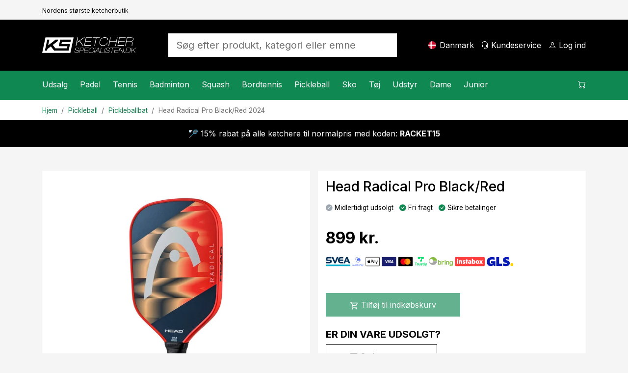

--- FILE ---
content_type: text/html; charset=utf-8
request_url: https://www.ketcherspecialisten.dk/artikel/head-radical-pro-black-red-2024/
body_size: 23781
content:

<!DOCTYPE html>
<html lang="da">
<head>
    <meta charset="utf-8" />
    <meta name="viewport" content="width=device-width, initial-scale=1.0" />
    <title>Head Radical Pro Black/Red - Pickleballbat - Ketcherspecialisten.dk</title>

    <link rel="preconnect" href="https://cdn.courtside.se" crossorigin>
    <link rel="dns-prefetch" href="https://cdn.courtside.se">
    <link rel="preconnect" href="https://cdn.jsdelivr.net" crossorigin>
    <link rel="dns-prefetch" href="//cdn.jsdelivr.net">
    <link rel="preconnect" href="https://fonts.googleapis.com">
    <link rel="preconnect" href="https://fonts.gstatic.com" crossorigin>

    
        <link rel="preload" as="image" fetchpriority="high" href="https://cdn.courtside.se/_files/productmedia/Thumbnail_Large/13217_41133.webp" imagesrcset="https://cdn.courtside.se/_files/productmedia/Thumbnail_Small/13217_41133.webp 320w, https://cdn.courtside.se/_files/productmedia/Thumbnail_Medium/13217_41133.webp 640w, https://cdn.courtside.se/_files/productmedia/Thumbnail_Large/13217_41133.webp 1024w, https://cdn.courtside.se/_files/productmedia/13217_41133.jpg 1600w" imagesizes="(min-width: 1200px) 600px, (min-width: 992px) 520px, (min-width: 768px) 720px, 100vw" />
    <link rel="stylesheet" href="/js/ext-components/fancybox/jquery.fancybox.css?v=3zMLjxZdgraqrv_W40GMqVuuQauCJx3wh3WQqOmiZts" />


        <link rel="canonical" href="https://www.ketcherspecialisten.dk/artikel/head-radical-pro-black-red-2024/" />


    
        <meta http-equiv="content-language" content="da-dk">
        <link rel="apple-touch-icon" sizes="180x180" href="https://cdn.courtside.se/_files/favicon/ketcherspecialisten/apple-touch-icon.png?v=2022">
<link rel="icon" type="image/png" sizes="32x32" href="https://cdn.courtside.se/_files/favicon/ketcherspecialisten/favicon-32x32.png?v=2022">
<link rel="icon" type="image/png" sizes="16x16" href="https://cdn.courtside.se/_files/favicon/ketcherspecialisten/favicon-16x16.png?v=2022">
<link rel="manifest" href="https://cdn.courtside.se/_files/favicon/ketcherspecialisten/site.webmanifest?v=2022">
<link rel="mask-icon" href="https://cdn.courtside.se/_files/favicon/ketcherspecialisten/safari-pinned-tab.svg?v=2022" color="#1c955f">
<link rel="shortcut icon" href="https://cdn.courtside.se/_files/favicon/ketcherspecialisten/favicon.ico?v=2022">
<meta name="msapplication-TileColor" content="#ffffff">
<meta name="msapplication-config" content="https://cdn.courtside.se/_files/favicon/ketcherspecialisten/browserconfig.xml?v=2022">
<meta name="theme-color" content="#ffffff">
        <meta property="og:type" content="website" />
        <meta property="og:site_name" content="Ketcherspecialisten.dk" />
    

    
            <link rel="alternate" href="https://ledapshop.com/" hreflang="x-default" />
    

        <meta name="description" content="Head&#x27;s Pro Pickleballbat i Radical-serien. Radical Tour CO er designet til den kraftfulde spiller, der ogs&#xE5; har brug for stabilitet." />
        <meta property="og:title" content="Head Radical Pro Black/Red - Pickleballbat - Ketcherspecialisten.dk" />
        <meta property="og:image" content="https://www.ketcherspecialisten.dkhttps://cdn.courtside.se/_files/productmedia/13217_41133.jpg?v=2.jpg" />
        <meta property="og:description" content="Head&#x27;s Pro Pickleballbat i Radical-serien. Radical Tour CO er designet til den kraftfulde spiller, der ogs&#xE5; har brug for stabilitet." />
        <meta property="og:url" content="https://www.ketcherspecialisten.dk/artikel/head-radical-pro-black-red-2024/" />
        <meta name="twitter:title" content="Head Radical Pro Black/Red - Pickleballbat - Ketcherspecialisten.dk" />
        <meta name="twitter:image" content="https://www.ketcherspecialisten.dkhttps://cdn.courtside.se/_files/productmedia/13217_41133.jpg?v=2.jpg" />
    

        <link rel="preconnect" href="https://fonts.googleapis.com">
<link rel="preconnect" href="https://fonts.gstatic.com" crossorigin>
<link href="https://fonts.googleapis.com/css2?family=Inter:wght@400;500;700&display=swap" rel="stylesheet">
            <link rel="stylesheet" href="/css/bootstrap.min.css?v=ww8zUc1gAeWjYpwbLvpoZLdoSLSGs3Ko4h6fhxBA03w" />
            <link rel="stylesheet" href="/css/site.min.css?v=qpBeKQ6bB0u1HJ7eSXLTmLlvE9SjoTIKwbyjCnowg2c" />
    

    <link rel="stylesheet" href="/lib/vanilla-cookieconsent/dist/cookieconsent.min.css" media="print" onload="this.media='all'">
    <link rel="preload" href="https://cdn.jsdelivr.net/npm/bootstrap-icons@1.9.1/font/bootstrap-icons.css" as="style" onload="this.onload=null;this.rel='stylesheet'">
    <noscript><link rel="stylesheet" href="https://cdn.jsdelivr.net/npm/bootstrap-icons@1.9.1/font/bootstrap-icons.css"></noscript>
    <link rel="preload" href="https://fonts.googleapis.com/css?family=Material+Icons+Outlined" as="style" onload="this.onload=null;this.rel='stylesheet'">
    <noscript><link rel="stylesheet" href="https://fonts.googleapis.com/css?family=Material+Icons+Outlined"></noscript>
</head>
<body>
    
            <div class="pre-header d-none d-xl-block">
                <div class="container container-default py-2">
                    <div class="row">
                            <div class="col"><small><small>Nordens st&#xF8;rste ketcherbutik</small></small></div>
                    </div>
                </div>
            </div>
    
    <header>
        <div class="logo-bar">
            <div class="container container-default py-2 py-xl-4">
                <div class="row align-items-center">
                    
                        <div class="col-auto order-0 col-md-auto d-xl-none mobile-menu">
                            <a href="#" id="mobileMenu" class="menu-item" aria-expanded="false" aria-label="Menu&#xA;">
                                <span class="bi-list menu-item-icon expanded-hide"></span><span class="bi-x-lg menu-item-icon expanded-show"></span>
                                <span class="menu-item-title">Menu&#xA;</span>
                            </a>
                        </div>
                        <div class="col-auto order-1 mx-auto mx-xl-0 logo py-2">
                            <a href="/" class="d-block">
                                    <img decoding="async" fetchpriority="low" src="https://cdn.courtside.se/_files/logo/ketcherspecialisten/logo.svg" alt="Ketcherspecialisten.dk Logo" />
                            </a>
                        </div>
                    
                    <div class="col-auto order-2 order-md-3 col-md-auto text-end">
                        
                                <a href="#" class="menu-item d-none d-xl-inline-block" onclick="trinityShop.openModalCountrySwitch(); return false;">
                                    <span class="fi fis rounded menu-item-icon" style="background-image: url(https://cdn.courtside.se/_files/flag-icons/1x1/dk.svg);"></span>
                                    <span class="menu-item-title">Danmark</span>
                                </a>
                                <a href="#" id="mobileSearch" data-bs-toggle="collapse" data-bs-target=".search" class="menu-item d-md-none" aria-label="S&#xF8;g&#xA;">
                                    <span class="bi-search menu-item-icon"></span>
                                </a>
                                <a href="/kundeservice/" class="menu-item d-none d-xl-inline-block">
                                    <span class="bi-headset menu-item-icon"></span>
                                    <span class="menu-item-title">Kundeservice&#xA;</span>
                                </a>
                        
                            <a href="#" data-bs-toggle="modal" data-bs-target="#modalCustomerAccount" class="menu-item" aria-label="Log ind&#xA;">
                                <span class="bi-person menu-item-icon"></span>
                                <span class="menu-item-title MyAccount" style="display: none;">Min konto</span>
                                <span class="menu-item-title LogIn" style="">Log ind&#xA;</span>
                            </a>

                        <a href="#" class="menu-item position-relative ShowCart d-xl-none" data-bs-toggle="modal" data-bs-target="#modalCart" aria-label="Indk&#xF8;bskurv&#xA;">
                            <span class="CartQuantity" style="display: none;"></span>
                            <span class="bi-cart menu-item-icon CartIcon"></span>
                            <span class="menu-item-title">
                                <span class="CartTotalSumPlaceholder">Indk&#xF8;bskurv&#xA;</span>
                                <span class="CartTotalSum" style="display: none;"></span>
                            </span>
                        </a>
                    </div>

                    <div class="col-12 order-3 col-md order-md-2 px-md-5 mx-auto search collapse">
                        <form autocomplete="off" method="post" action="" aria-label="S&#xF8;g efter produkt, kategori eller emne&#xA;">
                            
                                    <input autocomplete="false" name="hidden" type="text" style="display:none;">
                                    <input id="searchInput" name="searchInput" type="search" class="form-control form-control-lg SearchInput border-0 no-tab" placeholder="S&#xF8;g efter produkt, kategori eller emne&#xA;" autocomplete="off" />
                                    <a class="menu-item d-none" href="#" data-id="searchResult" data-hasmenu="true"></a>
                            
                        <input name="__RequestVerificationToken" type="hidden" value="CfDJ8Ctw37m_nGFHgcDsP-kyOZD3XJ5GQOE5wSYlmaIcmCcCfNsiMLrH448whuCwZzt-xEMMywTc_oGzSqH6M1eZiQ6Z5YYteUSX9nmxuHyMZzuBvGsu9H2coSSWFfmQABA0E-wf6S_vh8lJRdT1-xqd_CU" /></form>
                    </div>

                </div>
            </div>
        </div>
            <div class="menu-bar">
                <div class="container p-0">
                    <menu>
                        <div class="menu-content">
                            <div class="row">
                                <div class="col">
                                    
                                        <nav class="main-menu">
                                                        <div class="menu-item" data-id="3593" data-hasmenu="true">
                                                            <a href="#">Udsalg<span class="bi-chevron-right float-end d-xl-none"></span></a>
                                                            <div class="mega-menu p-0 py-xl-5 px-xl-3" data-id="3593">
                                                                <div class="container">
                                                                    <div class="row">
                                                                            <div class="col-12 col-xl-2">
                                                                                <div class="d-block d-xl-none sub-menu-item">
                                                                                    <a href="/kategorier/udsalg/" class="fw-bold">Udsalg:</a>
                                                                                    <a href="#" class="float-end" onclick="megaMenu.closeSubMenu(); return false;">
                                                                                        <span class="bi-arrow-left me-2"></span>Tilbage&#xA;
                                                                                    </a>
                                                                                </div>
                                                                                <a href="/kategorier/udsalg/" class="h6 d-none d-xl-block  mb-xl-1">Udsalg</a>
                                                                                    <a href="/kategorier/udsalg/padel/" class="d-block sub-menu-item mb-xl-1">Padel</a>
                                                                                    <a href="/kategorier/udsalg/tennis/" class="d-block sub-menu-item mb-xl-1">Tennis</a>
                                                                                    <a href="/kategorier/udsalg/badminton/" class="d-block sub-menu-item mb-xl-1">Badminton</a>
                                                                                    <a href="/kategorier/udsalg/squash/" class="d-block sub-menu-item mb-xl-1">Squash</a>
                                                                                    <a href="/kategorier/udsalg/bordtennis/" class="d-block sub-menu-item mb-xl-1">Bordtennis</a>
                                                                                    <a href="/kategorier/udsalg/pickleball/" class="d-block sub-menu-item mb-xl-1">Pickleball</a>
                                                                            </div>



                                                                    </div>
                                                                </div>
                                                            </div>

                                                        </div>
                                                        <div class="menu-item" data-id="26" data-hasmenu="true">
                                                            <a href="#">Padel<span class="bi-chevron-right float-end d-xl-none"></span></a>
                                                            <div class="mega-menu p-0 py-xl-5 px-xl-3" data-id="26">
                                                                <div class="container">
                                                                    <div class="row">
                                                                            <div class="col-12 col-xl-2">
                                                                                <div class="d-block d-xl-none sub-menu-item">
                                                                                    <a href="/kategorier/padel/" class="fw-bold">Padel:</a>
                                                                                    <a href="#" class="float-end" onclick="megaMenu.closeSubMenu(); return false;">
                                                                                        <span class="bi-arrow-left me-2"></span>Tilbage&#xA;
                                                                                    </a>
                                                                                </div>
                                                                                <a href="/kategorier/padel/" class="h6 d-none d-xl-block  mb-xl-1">Padel</a>
                                                                                    <a href="/kategorier/padel/kampagner-padel/" class="d-block sub-menu-item mb-xl-1">Kampagner</a>
                                                                                    <a href="/kategorier/deals/padel-deals/" class="d-block sub-menu-item mb-xl-1">Deals</a>
                                                                                    <a href="/kategorier/padel/padelbat/" class="d-block sub-menu-item mb-xl-1">Bat</a>
                                                                                    <a href="/kategorier/padel/padelbolde/" class="d-block sub-menu-item mb-xl-1">Bolde</a>
                                                                                    <a href="/kategorier/padel/padelgreb/" class="d-block sub-menu-item mb-xl-1">Greb</a>
                                                                                    <a href="/kategorier/padel/padeltasker/" class="d-block sub-menu-item mb-xl-1">Tasker</a>
                                                                                    <a href="/kategorier/padel/padeltj/" class="d-block sub-menu-item mb-xl-1">T&#xF8;j</a>
                                                                                    <a href="/kategorier/padel/padelsko/" class="d-block sub-menu-item mb-xl-1">Sko</a>
                                                                                    <a href="/kategorier/padel/padeltilbehr/" class="d-block sub-menu-item mb-xl-1">Tilbeh&#xF8;r</a>
                                                                                    <a href="/sider/padel-nyheder/" class="d-block sub-menu-item mb-xl-1">Nyheder</a>
                                                                            </div>

                                                                            <div class="col-12 p-4 pb-0 col-xl-2 px-xl-2 py-xl-0">
                                                                                <h6 class="mb-1">Varem&#xE6;rker&#xA;</h6>
                                                                                    <a class="d-block mb-1" href="/varemaerker/head">Head</a>
                                                                                    <a class="d-block mb-1" href="/varemaerker/cabra">Cabra</a>
                                                                                    <a class="d-block mb-1" href="/varemaerker/bullpadel">Bullpadel</a>
                                                                                    <a class="d-block mb-1" href="/varemaerker/nox">Nox</a>
                                                                                    <a class="d-block mb-1" href="/varemaerker/tretorn">Tretorn</a>
                                                                                    <a class="d-block mb-1" href="/varemaerker/babolat">Babolat</a>
                                                                                    <a class="d-block mb-1" href="/varemaerker/adidas">Adidas</a>
                                                                                    <a class="d-block mb-1" href="/varemaerker/wilson">Wilson</a>
                                                                                    <a class="d-block mb-1" href="/varemaerker/siux">Siux</a>
                                                                            </div>

                                                                                <div class="col-12 p-4 pb-0 col-xl-2 px-xl-2 py-xl-0">
                                                                                        <h6 class="mb-1">Inspiration og guider</h6>
                                                                                            <a class="d-block mb-1" href="/sider/padelbat-guide/">At v&#xE6;lge det rigtige padelbat</a>
                                                                                            <a class="d-block mb-1" href="/sider/guide-padelsko/">V&#xE6;lg de rette padelsko</a>
                                                                                            <a class="d-block mb-1" href="/sider/padelregler/">Padelregler</a>
                                                                                            <a class="d-block mb-1" href="/sider/populre-kontrolbats-til-padel/">Popul&#xE6;re kontrolbats til padel</a>
                                                                                            <a class="d-block mb-1" href="/sider/populre-hastighedsbats-till-padel/">Popul&#xE6;re hastighedsbat til padel</a>
                                                                                </div>
                                                                                <div class="col-12 p-4 col-xl-6 px-xl-2 py-xl-0">
                                                                                    <div class="row row-height row-height-3-1">
                                                                                            <div class="col-12 mb-3 col-xl-6 mb-xl-0">
                                                                                                <a href="/produktguide/padel/padelbat/" class="p-3 menu-item-promotion" style="background-image: url(https://cdn.courtside.se/_files/cm-images/43efa40a-694e-4b85-b1ed-37de444e11fa.jpg);">
                                                                                                    <div class="promotion-content">
                                                                                                        <h4>Sv&#xE6;rt at v&#xE6;lge en padelketcher?</h4>
                                                                                                        <p>Se, hvilken ketcher vores produktguide anbefaler til dig, og f&#xE5; 10% rabat!</p>
                                                                                                        <p class="mt-auto">
                                                                                                            <span class="btn btn-primary btn-lg">Vis</span>
                                                                                                        </p>
                                                                                                    </div>
                                                                                                </a>

                                                                                            </div>

                                                                                    </div>
                                                                                </div>

                                                                    </div>
                                                                </div>
                                                            </div>

                                                        </div>
                                                        <div class="menu-item" data-id="6" data-hasmenu="true">
                                                            <a href="#">Tennis<span class="bi-chevron-right float-end d-xl-none"></span></a>
                                                            <div class="mega-menu p-0 py-xl-5 px-xl-3" data-id="6">
                                                                <div class="container">
                                                                    <div class="row">
                                                                            <div class="col-12 col-xl-2">
                                                                                <div class="d-block d-xl-none sub-menu-item">
                                                                                    <a href="/kategorier/tennis/" class="fw-bold">Tennis:</a>
                                                                                    <a href="#" class="float-end" onclick="megaMenu.closeSubMenu(); return false;">
                                                                                        <span class="bi-arrow-left me-2"></span>Tilbage&#xA;
                                                                                    </a>
                                                                                </div>
                                                                                <a href="/kategorier/tennis/" class="h6 d-none d-xl-block  mb-xl-1">Tennis</a>
                                                                                    <a href="/kategorier/tennis/kampagner-tennis/" class="d-block sub-menu-item mb-xl-1">Kampagner</a>
                                                                                    <a href="/kategorier/tennis/tennisketchere/" class="d-block sub-menu-item mb-xl-1">Ketchere</a>
                                                                                    <a href="/kategorier/tennis/tennisbolde/" class="d-block sub-menu-item mb-xl-1">Bolde</a>
                                                                                    <a href="/kategorier/tennis/tennisgreb/" class="d-block sub-menu-item mb-xl-1">Tennisgreb</a>
                                                                                    <a href="/kategorier/tennis/tennistasker/" class="d-block sub-menu-item mb-xl-1">Tasker</a>
                                                                                    <a href="/kategorier/tennis/tennisstrenge/" class="d-block sub-menu-item mb-xl-1">Strenge</a>
                                                                                    <a href="/kategorier/tennis/tennissko/" class="d-block sub-menu-item mb-xl-1">Sko</a>
                                                                                    <a href="/kategorier/tennis/tennistj/" class="d-block sub-menu-item mb-xl-1">T&#xF8;j</a>
                                                                                    <a href="/sider/tennis-nyheder/" class="d-block sub-menu-item mb-xl-1">Nyheder</a>
                                                                            </div>

                                                                            <div class="col-12 p-4 pb-0 col-xl-2 px-xl-2 py-xl-0">
                                                                                <h6 class="mb-1">Varem&#xE6;rker&#xA;</h6>
                                                                                    <a class="d-block mb-1" href="/varemaerker/wilson">Wilson</a>
                                                                                    <a class="d-block mb-1" href="/varemaerker/babolat">Babolat</a>
                                                                                    <a class="d-block mb-1" href="/varemaerker/head">Head</a>
                                                                                    <a class="d-block mb-1" href="/varemaerker/yonex">Yonex</a>
                                                                                    <a class="d-block mb-1" href="/varemaerker/tecnifibre">Tecnifibre</a>
                                                                                    <a class="d-block mb-1" href="/varemaerker/lacoste">Lacoste</a>
                                                                            </div>

                                                                                <div class="col-12 p-4 pb-0 col-xl-2 px-xl-2 py-xl-0">
                                                                                        <h6 class="mb-1">Inspiration og guider</h6>
                                                                                            <a class="d-block mb-1" href="/sider/tennisketcher-guide/">Find den rigtige tennisketcher</a>
                                                                                            <a class="d-block mb-1" href="/sider/tennissko-guide/">Guide til tennissko</a>
                                                                                            <a class="d-block mb-1" href="/sider/tennisstrenge-guide/">Guide til ketcherstrenge</a>
                                                                                            <a class="d-block mb-1" href="/sider/den-professionelles-valg-tennis/">Den professionelles valg 2026</a>
                                                                                            <a class="d-block mb-1" href="/sider/tennisketcher-bedst-i-test/">Tennisketcher - Bedst i test</a>
                                                                                </div>
                                                                                <div class="col-12 p-4 col-xl-6 px-xl-2 py-xl-0">
                                                                                    <div class="row row-height row-height-3-1">
                                                                                            <div class="col-12 mb-3 col-xl-6 mb-xl-0">
                                                                                                <a href="/produktguide/tennis/tennisketchere/" class="p-3 menu-item-promotion" style="background-image: url(https://cdn.courtside.se/_files/cm-images/a8a839a4-600a-4490-8813-f303310eb195.jpg);">
                                                                                                    <div class="promotion-content">
                                                                                                        <h4>Sv&#xE6;rt at v&#xE6;lge en tennisketcher?</h4>
                                                                                                        <p>Se, hvilken ketcher vores produktguide anbefaler til dig, og f&#xE5; 10% rabat!</p>
                                                                                                        <p class="mt-auto">
                                                                                                            <span class="btn btn-primary btn-lg">Vis</span>
                                                                                                        </p>
                                                                                                    </div>
                                                                                                </a>

                                                                                            </div>

                                                                                    </div>
                                                                                </div>

                                                                    </div>
                                                                </div>
                                                            </div>

                                                        </div>
                                                        <div class="menu-item" data-id="9" data-hasmenu="true">
                                                            <a href="#">Badminton<span class="bi-chevron-right float-end d-xl-none"></span></a>
                                                            <div class="mega-menu p-0 py-xl-5 px-xl-3" data-id="9">
                                                                <div class="container">
                                                                    <div class="row">
                                                                            <div class="col-12 col-xl-2">
                                                                                <div class="d-block d-xl-none sub-menu-item">
                                                                                    <a href="/kategorier/badminton/" class="fw-bold">Badminton:</a>
                                                                                    <a href="#" class="float-end" onclick="megaMenu.closeSubMenu(); return false;">
                                                                                        <span class="bi-arrow-left me-2"></span>Tilbage&#xA;
                                                                                    </a>
                                                                                </div>
                                                                                <a href="/kategorier/badminton/" class="h6 d-none d-xl-block  mb-xl-1">Badminton</a>
                                                                                    <a href="/kategorier/badminton/kampagner-badminton/" class="d-block sub-menu-item mb-xl-1">Kampagner</a>
                                                                                    <a href="/kategorier/badminton/badmintonketchere/" class="d-block sub-menu-item mb-xl-1">Ketchere</a>
                                                                                    <a href="/kategorier/badminton/badmintonbolde/" class="d-block sub-menu-item mb-xl-1">Bolde</a>
                                                                                    <a href="/kategorier/badminton/badmintontasker/" class="d-block sub-menu-item mb-xl-1">Tasker</a>
                                                                                    <a href="/kategorier/badminton/badmintonstrenge/" class="d-block sub-menu-item mb-xl-1">Strenge</a>
                                                                                    <a href="/kategorier/badminton/badmintonsko/" class="d-block sub-menu-item mb-xl-1">Sko</a>
                                                                                    <a href="/sider/badminton-nyheder/" class="d-block sub-menu-item mb-xl-1">Nyheder</a>
                                                                            </div>

                                                                            <div class="col-12 p-4 pb-0 col-xl-2 px-xl-2 py-xl-0">
                                                                                <h6 class="mb-1">Varem&#xE6;rker&#xA;</h6>
                                                                                    <a class="d-block mb-1" href="/varemaerker/yonex">Yonex</a>
                                                                                    <a class="d-block mb-1" href="/varemaerker/fz-forza">FZ Forza</a>
                                                                                    <a class="d-block mb-1" href="/varemaerker/victor">Victor</a>
                                                                                    <a class="d-block mb-1" href="/varemaerker/babolat">Babolat</a>
                                                                            </div>

                                                                                <div class="col-12 p-4 pb-0 col-xl-2 px-xl-2 py-xl-0">
                                                                                        <h6 class="mb-1">Inspiration og guider</h6>
                                                                                            <a class="d-block mb-1" href="/sider/badmintonketcher-guide/">V&#xE6;lg den rigtige badmintonketcher!</a>
                                                                                </div>
                                                                                <div class="col-12 p-4 col-xl-6 px-xl-2 py-xl-0">
                                                                                    <div class="row row-height row-height-3-1">
                                                                                            <div class="col-12 mb-3 col-xl-6 mb-xl-0">
                                                                                                <a href="/sider/vores-mest-populre-badmintonketchere/" class="p-3 menu-item-promotion" style="background-image: url(https://cdn.courtside.se/_files/cm-images/da5f6f61-6864-42a0-a34c-e0fc128cfde9.jpg);">
                                                                                                    <div class="promotion-content">
                                                                                                        <h4>Vores bedste ketchere til alle niveauer</h4>
                                                                                                        <p>Vores mest popul&#xE6;re badmintonketchere til alle forskellige niveauer </p>
                                                                                                        <p class="mt-auto">
                                                                                                            <span class="btn btn-primary btn-lg">Vis</span>
                                                                                                        </p>
                                                                                                    </div>
                                                                                                </a>

                                                                                            </div>
                                                                                            <div class="col-12 mb-3 col-xl-6 mb-xl-0">
                                                                                                <a href="/produktguide/badminton/badmintonketchere/" class="p-3 menu-item-promotion" style="background-image: url(https://cdn.courtside.se/_files/cm-images/eb24493e-ac06-46b6-9ede-e2b87db12208.jpg);">
                                                                                                    <div class="promotion-content">
                                                                                                        <h4>Sv&#xE6;rt at v&#xE6;lge en badmintonketcher?</h4>
                                                                                                        <p>Se, hvilken ketcher vores produktv&#xE6;lger anbefaler til dig, og f&#xE5; 10% rabat!</p>
                                                                                                        <p class="mt-auto">
                                                                                                            <span class="btn btn-primary btn-lg">Vis</span>
                                                                                                        </p>
                                                                                                    </div>
                                                                                                </a>

                                                                                            </div>

                                                                                    </div>
                                                                                </div>

                                                                    </div>
                                                                </div>
                                                            </div>

                                                        </div>
                                                        <div class="menu-item" data-id="16" data-hasmenu="true">
                                                            <a href="#">Squash<span class="bi-chevron-right float-end d-xl-none"></span></a>
                                                            <div class="mega-menu p-0 py-xl-5 px-xl-3" data-id="16">
                                                                <div class="container">
                                                                    <div class="row">
                                                                            <div class="col-12 col-xl-2">
                                                                                <div class="d-block d-xl-none sub-menu-item">
                                                                                    <a href="/kategorier/squash/" class="fw-bold">Squash:</a>
                                                                                    <a href="#" class="float-end" onclick="megaMenu.closeSubMenu(); return false;">
                                                                                        <span class="bi-arrow-left me-2"></span>Tilbage&#xA;
                                                                                    </a>
                                                                                </div>
                                                                                <a href="/kategorier/squash/" class="h6 d-none d-xl-block  mb-xl-1">Squash</a>
                                                                                    <a href="/kategorier/squash/kampagner-squash/" class="d-block sub-menu-item mb-xl-1">Kampagner</a>
                                                                                    <a href="/kategorier/squash/squashketchere/" class="d-block sub-menu-item mb-xl-1">Ketchere</a>
                                                                                    <a href="/kategorier/squash/squashbolde/" class="d-block sub-menu-item mb-xl-1">Bolde</a>
                                                                                    <a href="/kategorier/squash/squashtasker/" class="d-block sub-menu-item mb-xl-1">Tasker</a>
                                                                                    <a href="/kategorier/squash/squashstrenge/" class="d-block sub-menu-item mb-xl-1">Strenge</a>
                                                                                    <a href="/kategorier/squash/squashsko/" class="d-block sub-menu-item mb-xl-1">Sko</a>
                                                                                    <a href="/sider/squash-nyheder/" class="d-block sub-menu-item mb-xl-1">Nyheder</a>
                                                                            </div>

                                                                            <div class="col-12 p-4 pb-0 col-xl-2 px-xl-2 py-xl-0">
                                                                                <h6 class="mb-1">Varem&#xE6;rker&#xA;</h6>
                                                                                    <a class="d-block mb-1" href="/varemaerker/dunlop">Dunlop</a>
                                                                                    <a class="d-block mb-1" href="/varemaerker/tecnifibre">Tecnifibre</a>
                                                                            </div>

                                                                                <div class="col-12 p-4 pb-0 col-xl-2 px-xl-2 py-xl-0">
                                                                                        <h6 class="mb-1">Inspiration og guider</h6>
                                                                                            <a class="d-block mb-1" href="/sider/squashketcher-guide/">Find den rigtige Squashketcher</a>
                                                                                </div>
                                                                                <div class="col-12 p-4 col-xl-6 px-xl-2 py-xl-0">
                                                                                    <div class="row row-height row-height-3-1">
                                                                                            <div class="col-12 mb-3 col-xl-6 mb-xl-0">
                                                                                                <a href="/sider/hvilke-squashbolde-skal-man-vlge/" class="p-3 menu-item-promotion" style="background-image: url(https://cdn.courtside.se/_files/cm-images/f5da0ae1-b922-43b8-9971-f08b7832c134.jpg);">
                                                                                                    <div class="promotion-content">
                                                                                                        <h4>Hvilke bolde du skal v&#xE6;lge?</h4>
                                                                                                        <p>Sv&#xE6;rt at v&#xE6;lge bolde? Vi hj&#xE6;lper dig med at finde den rigtige!</p>
                                                                                                        <p class="mt-auto">
                                                                                                            <span class="btn btn-primary btn-lg">Vis</span>
                                                                                                        </p>
                                                                                                    </div>
                                                                                                </a>

                                                                                            </div>
                                                                                            <div class="col-12 mb-3 col-xl-6 mb-xl-0">
                                                                                                <a href="/produktguide/squash/squashketchere/" class="p-3 menu-item-promotion" style="background-image: url(https://cdn.courtside.se/_files/cm-images/a9c306c4-b0f4-4a1e-9fdf-56baf50d8ec0.jpg);">
                                                                                                    <div class="promotion-content">
                                                                                                        <h4>Sv&#xE6;rt at v&#xE6;lge en squashketcher</h4>
                                                                                                        <p>Se, hvilken ketcher vores produktv&#xE6;lger anbefaler til dig, og f&#xE5; 10% rabat</p>
                                                                                                        <p class="mt-auto">
                                                                                                            <span class="btn btn-primary btn-lg">Vis</span>
                                                                                                        </p>
                                                                                                    </div>
                                                                                                </a>

                                                                                            </div>

                                                                                    </div>
                                                                                </div>

                                                                    </div>
                                                                </div>
                                                            </div>

                                                        </div>
                                                        <div class="menu-item" data-id="19" data-hasmenu="true">
                                                            <a href="#">Bordtennis<span class="bi-chevron-right float-end d-xl-none"></span></a>
                                                            <div class="mega-menu p-0 py-xl-5 px-xl-3" data-id="19">
                                                                <div class="container">
                                                                    <div class="row">
                                                                            <div class="col-12 col-xl-2">
                                                                                <div class="d-block d-xl-none sub-menu-item">
                                                                                    <a href="/kategorier/bordtennis/" class="fw-bold">Bordtennis:</a>
                                                                                    <a href="#" class="float-end" onclick="megaMenu.closeSubMenu(); return false;">
                                                                                        <span class="bi-arrow-left me-2"></span>Tilbage&#xA;
                                                                                    </a>
                                                                                </div>
                                                                                <a href="/kategorier/bordtennis/" class="h6 d-none d-xl-block  mb-xl-1">Bordtennis</a>
                                                                                    <a href="/kategorier/bordtennis/kampagner-bordtennis/" class="d-block sub-menu-item mb-xl-1">Kampagner</a>
                                                                                    <a href="/kategorier/bordtennis/bordtennisbat/" class="d-block sub-menu-item mb-xl-1">Bordtennisbat</a>
                                                                                    <a href="/kategorier/bordtennis/bordtennisbattr/" class="d-block sub-menu-item mb-xl-1">Bordtennisbattr&#xE6;</a>
                                                                                    <a href="/kategorier/bordtennis/bordtennisbelgninger/" class="d-block sub-menu-item mb-xl-1">Bordtennisbel&#xE6;gninger</a>
                                                                                    <a href="/kategorier/bordtennis/bordtennisbolde/" class="d-block sub-menu-item mb-xl-1">Bordtennisbolde</a>
                                                                                    <a href="/kategorier/bordtennis/bordtennistilbehr/" class="d-block sub-menu-item mb-xl-1">Bordtennistilbeh&#xF8;r</a>
                                                                                    <a href="/kategorier/bordtennis/bordtennisborde/" class="d-block sub-menu-item mb-xl-1">Bordtennisborde</a>
                                                                                    <a href="/kategorier/bordtennis/netstillinger/" class="d-block sub-menu-item mb-xl-1">Netstillinger</a>
                                                                                    <a href="/sider/bordtennisnyheter/" class="d-block sub-menu-item mb-xl-1">Nyheder</a>
                                                                            </div>

                                                                            <div class="col-12 p-4 pb-0 col-xl-2 px-xl-2 py-xl-0">
                                                                                <h6 class="mb-1">Varem&#xE6;rker&#xA;</h6>
                                                                                    <a class="d-block mb-1" href="/varemaerker/donic">Donic</a>
                                                                                    <a class="d-block mb-1" href="/varemaerker/double-fish">Double Fish</a>
                                                                                    <a class="d-block mb-1" href="/varemaerker/stiga">Stiga</a>
                                                                                    <a class="d-block mb-1" href="/varemaerker/victor">Victor</a>
                                                                                    <a class="d-block mb-1" href="/varemaerker/yasaka">Yasaka</a>
                                                                            </div>

                                                                                <div class="col-12 p-4 pb-0 col-xl-2 px-xl-2 py-xl-0">
                                                                                        <h6 class="mb-1">Inspiration og guider</h6>
                                                                                            <a class="d-block mb-1" href="/sider/byg-dit-bordtennisbat-guide/">Byg dit bordtennisbat&#xA0;- Guide</a>
                                                                                            <a class="d-block mb-1" href="/sider/antal-stjerner-guide-bordtennisbat/">Antal stjerner - bordtennisbat</a>
                                                                                </div>

                                                                    </div>
                                                                </div>
                                                            </div>

                                                        </div>
                                                        <div class="menu-item" data-id="4501" data-hasmenu="true">
                                                            <a href="#">Pickleball<span class="bi-chevron-right float-end d-xl-none"></span></a>
                                                            <div class="mega-menu p-0 py-xl-5 px-xl-3" data-id="4501">
                                                                <div class="container">
                                                                    <div class="row">
                                                                            <div class="col-12 col-xl-2">
                                                                                <div class="d-block d-xl-none sub-menu-item">
                                                                                    <a href="/kategorier/pickleball/" class="fw-bold">Pickleball:</a>
                                                                                    <a href="#" class="float-end" onclick="megaMenu.closeSubMenu(); return false;">
                                                                                        <span class="bi-arrow-left me-2"></span>Tilbage&#xA;
                                                                                    </a>
                                                                                </div>
                                                                                <a href="/kategorier/pickleball/" class="h6 d-none d-xl-block  mb-xl-1">Pickleball</a>
                                                                                    <a href="/kategorier/pickleball/kampagner-pickleball/" class="d-block sub-menu-item mb-xl-1">Kampagner</a>
                                                                                    <a href="/kategorier/pickleball/pickleballbat/" class="d-block sub-menu-item mb-xl-1">Bat</a>
                                                                                    <a href="/kategorier/pickleball/bolde-til-pickleball/" class="d-block sub-menu-item mb-xl-1">Bolde</a>
                                                                                    <a href="/kategorier/pickleball/pickleballtasker/" class="d-block sub-menu-item mb-xl-1">Pickleballtasker</a>
                                                                                    <a href="/kategorier/pickleball/pickleballnet/" class="d-block sub-menu-item mb-xl-1">Pickleballnet</a>
                                                                                    <a href="/kategorier/pickleball/pickleballsko/" class="d-block sub-menu-item mb-xl-1">Pickleballsko</a>
                                                                            </div>

                                                                            <div class="col-12 p-4 pb-0 col-xl-2 px-xl-2 py-xl-0">
                                                                                <h6 class="mb-1">Varem&#xE6;rker&#xA;</h6>
                                                                                    <a class="d-block mb-1" href="/varemaerker/head">Head</a>
                                                                                    <a class="d-block mb-1" href="/varemaerker/nox">Nox</a>
                                                                                    <a class="d-block mb-1" href="/varemaerker/stiga">Stiga</a>
                                                                                    <a class="d-block mb-1" href="/varemaerker/wilson">Wilson</a>
                                                                                    <a class="d-block mb-1" href="/varemaerker/babolat">Babolat</a>
                                                                                    <a class="d-block mb-1" href="/varemaerker/fz-forza">FZ Forza</a>
                                                                            </div>

                                                                                <div class="col-12 p-4 pb-0 col-xl-2 px-xl-2 py-xl-0">
                                                                                        <h6 class="mb-1">Inspiration og guider</h6>
                                                                                            <a class="d-block mb-1" href="/sider/pickleball-regler/">Pickleball regler</a>
                                                                                </div>

                                                                    </div>
                                                                </div>
                                                            </div>

                                                        </div>
                                                        <div class="menu-item" data-id="46" data-hasmenu="true">
                                                            <a href="#">Sko<span class="bi-chevron-right float-end d-xl-none"></span></a>
                                                            <div class="mega-menu p-0 py-xl-5 px-xl-3" data-id="46">
                                                                <div class="container">
                                                                    <div class="row">
                                                                            <div class="col-12 col-xl-2">
                                                                                <div class="d-block d-xl-none sub-menu-item">
                                                                                    <a href="/kategorier/sko/" class="fw-bold">Sko:</a>
                                                                                    <a href="#" class="float-end" onclick="megaMenu.closeSubMenu(); return false;">
                                                                                        <span class="bi-arrow-left me-2"></span>Tilbage&#xA;
                                                                                    </a>
                                                                                </div>
                                                                                <a href="/kategorier/sko/" class="h6 d-none d-xl-block  mb-xl-1">Sko</a>
                                                                                    <a href="/kategorier/deals/sko-deals/" class="d-block sub-menu-item mb-xl-1">Deals</a>
                                                                                    <a href="/kategorier/padel/padelsko/" class="d-block sub-menu-item mb-xl-1">Padelsko</a>
                                                                                    <a href="/kategorier/tennis/tennissko/" class="d-block sub-menu-item mb-xl-1">Tennissko</a>
                                                                                    <a href="/kategorier/badminton/badmintonsko/" class="d-block sub-menu-item mb-xl-1">Badmintonsko</a>
                                                                                    <a href="/kategorier/squash/squashsko/" class="d-block sub-menu-item mb-xl-1">Squashsko</a>
                                                                                    <a href="/kategorier/pickleball/pickleballsko/" class="d-block sub-menu-item mb-xl-1">Pickleballsko</a>
                                                                            </div>


                                                                                <div class="col-12 p-4 col-xl-6 px-xl-2 py-xl-0">
                                                                                    <div class="row row-height row-height-3-1">
                                                                                            <div class="col-12 mb-3 col-xl-6 mb-xl-0">
                                                                                                <a href="/sider/skostrrelser/" class="p-3 menu-item-promotion" style="background-image: url(https://cdn.courtside.se/_files/cm-images/905fd8f0-4432-4ec0-ad25-ab793f0411f8.jpg);">
                                                                                                    <div class="promotion-content">
                                                                                                        <h4>Guide til skost&#xF8;rrelser</h4>
                                                                                                        <p>Se vores st&#xF8;rrelsesskema for hvert m&#xE6;rke!</p>
                                                                                                        <p class="mt-auto">
                                                                                                            <span class="btn btn-primary btn-lg">Vis</span>
                                                                                                        </p>
                                                                                                    </div>
                                                                                                </a>

                                                                                            </div>

                                                                                    </div>
                                                                                </div>

                                                                    </div>
                                                                </div>
                                                            </div>

                                                        </div>
                                                        <div class="menu-item" data-id="29" data-hasmenu="true">
                                                            <a href="#">T&#xF8;j<span class="bi-chevron-right float-end d-xl-none"></span></a>
                                                            <div class="mega-menu p-0 py-xl-5 px-xl-3" data-id="29">
                                                                <div class="container">
                                                                    <div class="row">
                                                                            <div class="col-12 col-xl-2">
                                                                                <div class="d-block d-xl-none sub-menu-item">
                                                                                    <a href="/kategorier/tj/" class="fw-bold">T&#xF8;j:</a>
                                                                                    <a href="#" class="float-end" onclick="megaMenu.closeSubMenu(); return false;">
                                                                                        <span class="bi-arrow-left me-2"></span>Tilbage&#xA;
                                                                                    </a>
                                                                                </div>
                                                                                <a href="/kategorier/tj/" class="h6 d-none d-xl-block  mb-xl-1">T&#xF8;j</a>
                                                                                    <a href="/kategorier/deals/tj-deals/" class="d-block sub-menu-item mb-xl-1">Deals</a>
                                                                                    <a href="/kategorier/tj/overdel/" class="d-block sub-menu-item mb-xl-1">Overdel</a>
                                                                                    <a href="/kategorier/tj/underdel/" class="d-block sub-menu-item mb-xl-1">Underdel</a>
                                                                                    <a href="/kategorier/tj/strmper/" class="d-block sub-menu-item mb-xl-1">Str&#xF8;mper</a>
                                                                                    <a href="/kategorier/tj/tilbehr/" class="d-block sub-menu-item mb-xl-1">Tilbeh&#xF8;r</a>
                                                                                    <a href="/kategorier/tj/undertj/" class="d-block sub-menu-item mb-xl-1">Undert&#xF8;j</a>
                                                                            </div>

                                                                            <div class="col-12 p-4 pb-0 col-xl-2 px-xl-2 py-xl-0">
                                                                                <h6 class="mb-1">Varem&#xE6;rker&#xA;</h6>
                                                                                    <a class="d-block mb-1" href="/varemaerker/adidas">Adidas</a>
                                                                                    <a class="d-block mb-1" href="/varemaerker/nike">Nike</a>
                                                                                    <a class="d-block mb-1" href="/varemaerker/bjorn-borg">Bj&#xF6;rn Borg</a>
                                                                                    <a class="d-block mb-1" href="/varemaerker/bullpadel">Bullpadel</a>
                                                                            </div>


                                                                    </div>
                                                                </div>
                                                            </div>

                                                        </div>
                                                        <div class="menu-item" data-id="36" data-hasmenu="true">
                                                            <a href="#">Udstyr<span class="bi-chevron-right float-end d-xl-none"></span></a>
                                                            <div class="mega-menu p-0 py-xl-5 px-xl-3" data-id="36">
                                                                <div class="container">
                                                                    <div class="row">
                                                                            <div class="col-12 col-xl-2">
                                                                                <div class="d-block d-xl-none sub-menu-item">
                                                                                    <a href="/kategorier/udstyr/" class="fw-bold">Udstyr:</a>
                                                                                    <a href="#" class="float-end" onclick="megaMenu.closeSubMenu(); return false;">
                                                                                        <span class="bi-arrow-left me-2"></span>Tilbage&#xA;
                                                                                    </a>
                                                                                </div>
                                                                                <a href="/kategorier/udstyr/" class="h6 d-none d-xl-block  mb-xl-1">Udstyr</a>
                                                                                    <a href="/kategorier/udstyr/grebband/" class="d-block sub-menu-item mb-xl-1">Grebb&#xE5;nd</a>
                                                                                    <a href="/kategorier/udstyr/vibrationsdmpere/" class="d-block sub-menu-item mb-xl-1">Vibrationsd&#xE6;mpere</a>
                                                                                    <a href="/kategorier/udstyr/vandflasker/" class="d-block sub-menu-item mb-xl-1">Vandflasker</a>
                                                                                    <a href="/kategorier/udstyr/beskyttelse/" class="d-block sub-menu-item mb-xl-1">Beskyttelse</a>
                                                                                    <a href="/kategorier/udstyr/minitennisnet-badmintonnet/" class="d-block sub-menu-item mb-xl-1">Minitennisnet/Badmintonnet</a>
                                                                                    <a href="/kategorier/udstyr/banetilbehr/" class="d-block sub-menu-item mb-xl-1">Banetilbeh&#xF8;r</a>
                                                                                    <a href="/kategorier/udstyr/opstrengningsmaskiner/" class="d-block sub-menu-item mb-xl-1">Opstrengningsmaskiner</a>
                                                                                    <a href="/kategorier/udstyr/gavekort/" class="d-block sub-menu-item mb-xl-1">Gavekort</a>
                                                                                    <a href="/kategorier/udstyr/boldmaskiner/" class="d-block sub-menu-item mb-xl-1">Boldmaskiner</a>
                                                                                    <a href="/kategorier/udstyr/vrigt/" class="d-block sub-menu-item mb-xl-1">&#xD8;vrigt</a>
                                                                            </div>



                                                                    </div>
                                                                </div>
                                                            </div>

                                                        </div>
                                                        <div class="menu-item" data-id="5588" data-hasmenu="true">
                                                            <a href="#">Dame<span class="bi-chevron-right float-end d-xl-none"></span></a>
                                                            <div class="mega-menu p-0 py-xl-5 px-xl-3" data-id="5588">
                                                                <div class="container">
                                                                    <div class="row">
                                                                                <div class="col-12 p-4 pb-0 col-xl-2 px-xl-2 py-xl-0">
                                                                                    <h6 class="mb-1">Padel Dame</h6>
                                                                                        <a class="d-block mb-1" href="/kategorier/padel/padelbat-dame/">Bat</a>
                                                                                        <a class="d-block mb-1" href="/kategorier/padel/padelsko-dame/">Sko</a>
                                                                                        <a class="d-block mb-1" href="/kategorier/padel/padeltj-dame/">T&#xF8;j</a>
                                                                                </div>
                                                                                <div class="col-12 p-4 pb-0 col-xl-2 px-xl-2 py-xl-0">
                                                                                    <h6 class="mb-1">Tennis Dame</h6>
                                                                                        <a class="d-block mb-1" href="/kategorier/tennis/tennisketchere-dame/">Ketchere</a>
                                                                                        <a class="d-block mb-1" href="/kategorier/tennis/tennissko-dame/">Sko</a>
                                                                                        <a class="d-block mb-1" href="/kategorier/tennis/tennistj-dame/">T&#xF8;j</a>
                                                                                </div>
                                                                                <div class="col-12 p-4 pb-0 col-xl-2 px-xl-2 py-xl-0">
                                                                                    <h6 class="mb-1">Badminton Dame</h6>
                                                                                        <a class="d-block mb-1" href="/kategorier/badminton/badmintonketchere-dame/">Ketchere</a>
                                                                                        <a class="d-block mb-1" href="/kategorier/badminton/badmintonsko-dame/">Sko</a>
                                                                                </div>


                                                                                <div class="col-12 p-4 col-xl-6 px-xl-2 py-xl-0">
                                                                                    <div class="row row-height row-height-3-1">
                                                                                            <div class="col-12 mb-3 col-xl-6 mb-xl-0">
                                                                                                <a href="/sider/tennisguiden-dam/" class="p-3 menu-item-promotion" style="background-image: url(https://cdn.courtside.se/_files/cm-images/fd792cb5-8aed-4728-bcf2-dbe69ca955d6.jpg);">
                                                                                                    <div class="promotion-content">
                                                                                                        <h4>Finn den riktige tennisracketen!</h4>
                                                                                                        <p>Guiden for kvinnelige spillere.</p>
                                                                                                        <p class="mt-auto">
                                                                                                            <span class="btn btn-primary btn-lg">Vis</span>
                                                                                                        </p>
                                                                                                    </div>
                                                                                                </a>

                                                                                            </div>
                                                                                            <div class="col-12 mb-3 col-xl-6 mb-xl-0">
                                                                                                <a href="/kategorier/padel/padelbat-dame/" class="p-3 menu-item-promotion" style="background-image: url(https://cdn.courtside.se/_files/cm-images/9ed3747b-7e4c-413a-8d7d-a3ad954609ba.jpg);">
                                                                                                    <div class="promotion-content">
                                                                                                        <h4>Finn den rette padelracketen!</h4>
                                                                                                        <p>Guiden for kvinnelige spillere</p>
                                                                                                        <p class="mt-auto">
                                                                                                            <span class="btn btn-primary btn-lg">Vis</span>
                                                                                                        </p>
                                                                                                    </div>
                                                                                                </a>

                                                                                            </div>

                                                                                    </div>
                                                                                </div>

                                                                    </div>
                                                                </div>
                                                            </div>

                                                        </div>
                                                        <div class="menu-item" data-id="4828" data-hasmenu="true">
                                                            <a href="#">Junior<span class="bi-chevron-right float-end d-xl-none"></span></a>
                                                            <div class="mega-menu p-0 py-xl-5 px-xl-3" data-id="4828">
                                                                <div class="container">
                                                                    <div class="row">
                                                                            <div class="col-12 col-xl-2">
                                                                                <div class="d-block d-xl-none sub-menu-item">
                                                                                    <a href="/kategorier/junior/" class="fw-bold">Junior:</a>
                                                                                    <a href="#" class="float-end" onclick="megaMenu.closeSubMenu(); return false;">
                                                                                        <span class="bi-arrow-left me-2"></span>Tilbage&#xA;
                                                                                    </a>
                                                                                </div>
                                                                                <a href="/kategorier/junior/" class="h6 d-none d-xl-block  mb-xl-1">Junior</a>
                                                                                    <a href="/kategorier/junior/padel-for-juniorer/" class="d-block sub-menu-item mb-xl-1">Padel for juniorer</a>
                                                                                    <a href="/kategorier/junior/tennis-for-juniorer/" class="d-block sub-menu-item mb-xl-1">Tennis for juniorer</a>
                                                                                    <a href="/kategorier/junior/badminton-for-juniorer/" class="d-block sub-menu-item mb-xl-1">Badminton for juniorer</a>
                                                                                    <a href="/kategorier/junior/juniortj/" class="d-block sub-menu-item mb-xl-1">Juniort&#xF8;j</a>
                                                                            </div>



                                                                    </div>
                                                                </div>
                                                            </div>

                                                        </div>
                                            <div class="menu-item d-xl-none">
                                                <a href="/kundeservice/" data-hasmenu="false">
                                                    Kundeservice&#xA;
                                                </a>
                                            </div>
                                                <div class="menu-item d-xl-none">
                                                    <a href="#" data-hasmenu="false" onclick="trinityShop.openModalCountrySwitch(); return false;">
                                                        <span class="fi fis rounded me-2" style="background-image: url(https://cdn.courtside.se/_files/flag-icons/1x1/dk.svg);"></span>
                                                        Danmark
                                                    </a>
                                                </div>
                                        </nav>
                                    
                                </div>
                                <div class="col-auto d-none d-xl-block">
                                    <a href="#" class="ShowCart" data-bs-toggle="modal" data-bs-target="#modalCart">
                                        <span class="bi-cart CartIcon"></span>
                                        <span class="CartTotalSum" style="display: none;"></span>
                                        <span class="CartQuantity" style="display: none;"></span>
                                    </a>
                                </div>
                            </div>
                        </div>
                    </menu>
                </div>
            </div>
            <div class="search-result">
                <div class="mega-menu p-3 SearchResult bg-gray" data-id="searchResult" style="display: none;">
                    <div class="container">
                        <div class="text-end">
                            <button type="button" class="btn-close" onclick="megaMenu.close();"></button>
                        </div>
                        <div class="SearchResultContent"></div>
                    </div>
                </div>
            </div>
            <div class="menu-backdrop fade"></div>
    </header>
    <main role="main" class="h-100">
        <!-- PublicWebCacheTagType.Header: 639044748163741605 -->
            <div class="crumbs">
                <div class="container px-3">
                    <a href="/" class="crumb crumb-home">Hjem</a>
                            <a href="/kategorier/pickleball/" class="crumb">Pickleball</a>
                            <a href="/kategorier/pickleball/pickleballbat/" class="crumb">Pickleballbat</a>
                            <span class="crumb"><span class="d-none d-md-inline">Head&nbsp;</span>Radical Pro Black/Red 2024</span></span>
                </div>
            </div>

        
<div class="CMArticleContent" data-id="687"><div id="cms-block-19959" style="background-color: #000000;" class="p-0"><div class="container"><div class="row"><div class="col-md-12 d-flex p-3" style="background-color: transparent;" data-cmtype="1"><div class="w-100 cm-column-content"><p style="text-align: center;"><span style="color: #ffffff;">🏸 15% rabat på alle ketchere til normalpris med koden:&nbsp;<strong>RACKET15</strong></span></p></div></div></div></div></div></div>        

        

        



    <div class="container p-3 py-lg-4 py-xl-5 ProductDetail" data-tag="productDetail" data-product="13217" data-sku="200024" data-brand="12" data-brandname="Head" data-segment="215" data-category="216" data-categoryname="Pickleballbat" data-name="Head Radical Pro Black/Red" data-modelname="Radical Pro" data-variantname="Black/Red" data-modelyear="2024" data-price="899.00">
        <div class="row mb-4">
            <div class="col-12 col-md-6 mb-4 mb-md-0">
                <!-- Slider main container -->
<div class="bg-white product-media">
    <div class="swiper product-image">

        <!-- Additional required wrapper -->
        <div class="swiper-wrapper">
            <!-- Slides -->
                    <div class="swiper-slide">
                        <a href="https://cdn.courtside.se/_files/productmedia/13217_41133.jpg" data-fancybox="gallery" aria-label="Produktbillede" class="product-media-image">
                            <img fetchpriority="high" loading="eager"
                                decoding="async"
                                src="https://cdn.courtside.se/_files/productmedia/Thumbnail_Small/13217_41133.webp"
                                srcset="https://cdn.courtside.se/_files/productmedia/Thumbnail_Small/13217_41133.webp 320w, https://cdn.courtside.se/_files/productmedia/Thumbnail_Medium/13217_41133.webp 640w, https://cdn.courtside.se/_files/productmedia/Thumbnail_Large/13217_41133.webp 1024w, https://cdn.courtside.se/_files/productmedia/13217_41133.jpg 1600w"
                                sizes="(min-width: 1200px) 600px, (min-width: 992px) 520px, (min-width: 768px) 720px, 100vw"
                                class="d-block w-100"
                                alt="Head Radical Pro Black/Red" />
                        </a>
                    </div>
                    <div class="swiper-slide">
                        <a href="https://cdn.courtside.se/_files/productmedia/13217_41136.jpg" data-fancybox="gallery" aria-label="Produktbillede" class="product-media-image">
                            <img loading="lazy"
                                decoding="async"
                                src="https://cdn.courtside.se/_files/productmedia/Thumbnail_Small/13217_41136.webp"
                                srcset="https://cdn.courtside.se/_files/productmedia/Thumbnail_Small/13217_41136.webp 320w, https://cdn.courtside.se/_files/productmedia/Thumbnail_Medium/13217_41136.webp 640w, https://cdn.courtside.se/_files/productmedia/Thumbnail_Large/13217_41136.webp 1024w, https://cdn.courtside.se/_files/productmedia/13217_41136.jpg 1600w"
                                sizes="(min-width: 1200px) 600px, (min-width: 992px) 520px, (min-width: 768px) 720px, 100vw"
                                class="d-block w-100"
                                alt="Head Radical Pro Black/Red" />
                        </a>
                    </div>
                    <div class="swiper-slide">
                        <a href="https://cdn.courtside.se/_files/productmedia/13217_41135.jpg" data-fancybox="gallery" aria-label="Produktbillede" class="product-media-image">
                            <img loading="lazy"
                                decoding="async"
                                src="https://cdn.courtside.se/_files/productmedia/Thumbnail_Small/13217_41135.webp"
                                srcset="https://cdn.courtside.se/_files/productmedia/Thumbnail_Small/13217_41135.webp 320w, https://cdn.courtside.se/_files/productmedia/Thumbnail_Medium/13217_41135.webp 640w, https://cdn.courtside.se/_files/productmedia/Thumbnail_Large/13217_41135.webp 1024w, https://cdn.courtside.se/_files/productmedia/13217_41135.jpg 1600w"
                                sizes="(min-width: 1200px) 600px, (min-width: 992px) 520px, (min-width: 768px) 720px, 100vw"
                                class="d-block w-100"
                                alt="Head Radical Pro Black/Red" />
                        </a>
                    </div>
                    <div class="swiper-slide">
                        <a href="https://cdn.courtside.se/_files/productmedia/13217_41134.jpg" data-fancybox="gallery" aria-label="Produktbillede" class="product-media-image">
                            <img loading="lazy"
                                decoding="async"
                                src="https://cdn.courtside.se/_files/productmedia/Thumbnail_Small/13217_41134.webp"
                                srcset="https://cdn.courtside.se/_files/productmedia/Thumbnail_Small/13217_41134.webp 320w, https://cdn.courtside.se/_files/productmedia/Thumbnail_Medium/13217_41134.webp 640w, https://cdn.courtside.se/_files/productmedia/Thumbnail_Large/13217_41134.webp 1024w, https://cdn.courtside.se/_files/productmedia/13217_41134.jpg 1600w"
                                sizes="(min-width: 1200px) 600px, (min-width: 992px) 520px, (min-width: 768px) 720px, 100vw"
                                class="d-block w-100"
                                alt="Head Radical Pro Black/Red" />
                        </a>
                    </div>
                    <div class="swiper-slide">
                        <a href="https://cdn.courtside.se/_files/productmedia/13217_41137.jpg" data-fancybox="gallery" aria-label="Produktbillede" class="product-media-image">
                            <img loading="lazy"
                                decoding="async"
                                src="https://cdn.courtside.se/_files/productmedia/Thumbnail_Small/13217_41137.webp"
                                srcset="https://cdn.courtside.se/_files/productmedia/Thumbnail_Small/13217_41137.webp 320w, https://cdn.courtside.se/_files/productmedia/Thumbnail_Medium/13217_41137.webp 640w, https://cdn.courtside.se/_files/productmedia/Thumbnail_Large/13217_41137.webp 1024w, https://cdn.courtside.se/_files/productmedia/13217_41137.jpg 1600w"
                                sizes="(min-width: 1200px) 600px, (min-width: 992px) 520px, (min-width: 768px) 720px, 100vw"
                                class="d-block w-100"
                                alt="Head Radical Pro Black/Red" />
                        </a>
                    </div>
                    <div class="swiper-slide">
                        <a href="https://cdn.courtside.se/_files/productmedia/13217_41138.jpg" data-fancybox="gallery" aria-label="Produktbillede" class="product-media-image">
                            <img loading="lazy"
                                decoding="async"
                                src="https://cdn.courtside.se/_files/productmedia/Thumbnail_Small/13217_41138.webp"
                                srcset="https://cdn.courtside.se/_files/productmedia/Thumbnail_Small/13217_41138.webp 320w, https://cdn.courtside.se/_files/productmedia/Thumbnail_Medium/13217_41138.webp 640w, https://cdn.courtside.se/_files/productmedia/Thumbnail_Large/13217_41138.webp 1024w, https://cdn.courtside.se/_files/productmedia/13217_41138.jpg 1600w"
                                sizes="(min-width: 1200px) 600px, (min-width: 992px) 520px, (min-width: 768px) 720px, 100vw"
                                class="d-block w-100"
                                alt="Head Radical Pro Black/Red" />
                        </a>
                    </div>
                    <div class="swiper-slide">
                        <a href="https://cdn.courtside.se/_files/productmedia/13217_41139.jpg" data-fancybox="gallery" aria-label="Produktbillede" class="product-media-image">
                            <img loading="lazy"
                                decoding="async"
                                src="https://cdn.courtside.se/_files/productmedia/Thumbnail_Small/13217_41139.webp"
                                srcset="https://cdn.courtside.se/_files/productmedia/Thumbnail_Small/13217_41139.webp 320w, https://cdn.courtside.se/_files/productmedia/Thumbnail_Medium/13217_41139.webp 640w, https://cdn.courtside.se/_files/productmedia/Thumbnail_Large/13217_41139.webp 1024w, https://cdn.courtside.se/_files/productmedia/13217_41139.jpg 1600w"
                                sizes="(min-width: 1200px) 600px, (min-width: 992px) 520px, (min-width: 768px) 720px, 100vw"
                                class="d-block w-100"
                                alt="Head Radical Pro Black/Red" />
                        </a>
                    </div>
                    <div class="swiper-slide">
                        <a href="https://cdn.courtside.se/_files/productmedia/13217_41140.jpg" data-fancybox="gallery" aria-label="Produktbillede" class="product-media-image">
                            <img loading="lazy"
                                decoding="async"
                                src="https://cdn.courtside.se/_files/productmedia/Thumbnail_Small/13217_41140.webp"
                                srcset="https://cdn.courtside.se/_files/productmedia/Thumbnail_Small/13217_41140.webp 320w, https://cdn.courtside.se/_files/productmedia/Thumbnail_Medium/13217_41140.webp 640w, https://cdn.courtside.se/_files/productmedia/Thumbnail_Large/13217_41140.webp 1024w, https://cdn.courtside.se/_files/productmedia/13217_41140.jpg 1600w"
                                sizes="(min-width: 1200px) 600px, (min-width: 992px) 520px, (min-width: 768px) 720px, 100vw"
                                class="d-block w-100"
                                alt="Head Radical Pro Black/Red" />
                        </a>
                    </div>
        </div>
    </div>
    <div class="product-media-pagination d-md-none"></div>
</div>
    <div class="row align-items-center g-0 mt-3 d-none d-md-flex">
        <div class="col-auto pe-2">
            <div class="product-image-thubmnails-prev">
                <span class="chevron chevron-left"></span>
            </div>
        </div>
        <div class="col overflow-hidden">
            <div class="swiper product-image-thubmnails">
                <div class="swiper-wrapper">
                    <!-- Slides -->
                            <div class="swiper-slide">
                                <img loading="lazy" decoding="async" src="https://cdn.courtside.se/_files/productmedia/Thumbnail_Small/13217_41133.webp" class="d-block w-100" alt="Head Radical Pro Black/Red" />
                            </div>
                            <div class="swiper-slide">
                                <img loading="lazy" decoding="async" src="https://cdn.courtside.se/_files/productmedia/Thumbnail_Small/13217_41136.webp" class="d-block w-100" alt="Head Radical Pro Black/Red" />
                            </div>
                            <div class="swiper-slide">
                                <img loading="lazy" decoding="async" src="https://cdn.courtside.se/_files/productmedia/Thumbnail_Small/13217_41135.webp" class="d-block w-100" alt="Head Radical Pro Black/Red" />
                            </div>
                            <div class="swiper-slide">
                                <img loading="lazy" decoding="async" src="https://cdn.courtside.se/_files/productmedia/Thumbnail_Small/13217_41134.webp" class="d-block w-100" alt="Head Radical Pro Black/Red" />
                            </div>
                            <div class="swiper-slide">
                                <img loading="lazy" decoding="async" src="https://cdn.courtside.se/_files/productmedia/Thumbnail_Small/13217_41137.webp" class="d-block w-100" alt="Head Radical Pro Black/Red" />
                            </div>
                            <div class="swiper-slide">
                                <img loading="lazy" decoding="async" src="https://cdn.courtside.se/_files/productmedia/Thumbnail_Small/13217_41138.webp" class="d-block w-100" alt="Head Radical Pro Black/Red" />
                            </div>
                            <div class="swiper-slide">
                                <img loading="lazy" decoding="async" src="https://cdn.courtside.se/_files/productmedia/Thumbnail_Small/13217_41139.webp" class="d-block w-100" alt="Head Radical Pro Black/Red" />
                            </div>
                            <div class="swiper-slide">
                                <img loading="lazy" decoding="async" src="https://cdn.courtside.se/_files/productmedia/Thumbnail_Small/13217_41140.webp" class="d-block w-100" alt="Head Radical Pro Black/Red" />
                            </div>
                </div>
            </div>
        </div>
        <div class="col-auto ps-2">
            <div class="product-image-thubmnails-next">
                <span class="chevron chevron-right"></span>
            </div>
        </div>
    </div>

            </div>
            <div class="col-12 col-md-6">
                <div class="bg-white p-3 p-xxl-4 p-xxxl-5 h-100">
                    <div class="row">
                        <div class="col-12 col-xl-10 col-xxl-9 col-xxxl-8">
                            <h1 class="product-name">Head Radical Pro Black/Red</h1>
                        </div>
                    </div>
                        <div class="mt-1 mt-xl-2 text-smaller-xs text-small-md">
                            <span class="d-inline-block me-1 me-md-2 mb-1 nowrap">
                                <span class="text-muted-light"><span class="bi-slash-circle-fill"></span></span> Midlertidigt udsolgt
                            </span>
                                <span class="d-inline-block me-1 me-md-2 mb-1 nowrap"><span class="text-success"><span class="bi-check-circle-fill"></span></span> Fri fragt</span>
                            <span class="d-inline-block me-1 me-md-2 mb-1 nowrap"><span class="text-success"><span class="bi-check-circle-fill"></span></span> Sikre betalinger</span>
                        </div>
                        <div class="row my-3 my-md-3 my-xl-4">
                            <div class="col-12 mb-2 col-xxl-auto me-xxl-auto pe-xxl-4 mb-xxl-0 pe-xxxl-2">
                                <div class="h2-size item-price"><span class="price">899 kr.</span></div>
                            </div>
                            <div class="col-12 col-lg-10 col-xl-9 col-xxl-6 pt-xxl-2">
            <img src="https://cdn.courtside.se/_files/PaymentOsm/ketcherspecialisten/MainImage.svg" style="height: 2rem; max-width: 100%;" alt="Betalings- og leveringsmuligheder" />
</div>
                        </div>
                        


                        
                        <div class="mt-5">
                                <span class="d-inline-block me-3" data-bs-toggle="tooltip" title="Ikke p&#xE5; lager&#xA;"><span class="btn btn-primary btn-lg px-5 disabled"><span class="material-icons">shopping_cart</span> Tilf&#xF8;j til indk&#xF8;bskurv</span></span>

                                <h5 class="mt-4">ER DIN VARE UDSOLGT?&#xA;</h5>
                                <span class="d-inline-block"><span class="btn btn-outline-black btn-lg px-5 StockValueSubscription"><span class="bi-envelope"></span> Se lagerstatus</span></span>
                        </div>
                </div>
            </div>
        </div>
        <ul class="nav nav-tabs mt-5 d-none d-md-flex" id="myTab" role="tablist">
                <li class="nav-item" role="presentation">
                    <button class="nav-link active" id="tabDescription" data-bs-toggle="tab" data-bs-target="#descriptionContent" type="button" role="tab" aria-controls="descriptionContent" aria-selected="true">
                        <h4>Beskrivelse&#xA;</h4>
                    </button>
                </li>

                <li class="nav-item" role="presentation">
                    <button class="nav-link " id="tabProperties" data-bs-toggle="tab" data-bs-target="#propertiesContent" type="button" role="tab" aria-controls="propertiesContent" aria-selected="false">
                        <h4>Specifikation&#xA;</h4>
                    </button>
                </li>
                <li class="nav-item" role="presentation">
                    <button class="nav-link " id="tabStock" data-bs-toggle="tab" data-bs-target="#stockContent" type="button" role="tab" aria-controls="stockContent" aria-selected="false">
                        <h4>Lager</h4>
                    </button>
                </li>
        </ul>
        <div class="tab-content" id="productTabContent">
                <a href="#" class="d-block d-md-none bg-white text-big fw-semibold text-black p-2" data-bs-toggle="collapse" data-bs-target="#descriptionContent" aria-expanded="true">
                    <span class="bi-chevron-down expanded-rotate me-2"></span> Beskrivelse&#xA;
                </a>
                <div class="tab-pane fade show active" id="descriptionContent" role="tabpanel" aria-labelledby="tabDescription" tabindex="0">
                    <div class="bg-white p-3 p-lg-4 p-xl-5">

                        <div class="row">
                                <div class="col-12 col-lg-5 col-xxxl-4 pe-xxl-5">
                                    <p class="lead"><big><big>Head&#x27;s Pro Pickleballbat i Radical-serien.</big></big></p>
                                </div>
                            <div class="col col-lg-6 ms-lg-auto">
                                <div class="line-breaks">Radical Tour CO er designet til den kraftfulde spiller, der ogs&#xE5; har brug for stabilitet. Udover dens komposit-slagflade har den nye Control Stabilizer Technology (CST) for &#xF8;get stabilitet under kraftfulde dueller. HEAD&#x27;s Composite Hitting Surface (CHS) kombinerer en bl&#xF8;d f&#xF8;lelse med mere kraft for ekstra komfort, mens Comfort Grip System sikrer en fantastisk f&#xF8;lelse og forbedret vibrationsd&#xE6;mpning.</div>
                            </div>
                        </div>
                    </div>
                </div>
                <a href="#" class="d-block d-md-none bg-white text-big fw-semibold text-black p-2 border-top" data-bs-toggle="collapse" data-bs-target="#propertiesContent" aria-expanded="false">
                    <span class="bi-chevron-down expanded-rotate me-2"></span> Specifikation&#xA;
                </a>
                <div class="tab-pane fade " id="propertiesContent" role="tabpanel" aria-labelledby="tabProperties" tabindex="0">
                    <div class="bg-white p-3 p-lg-4 p-xl-5">
                        <ul class="row p-0 list-unstyled mb-0">
        <li class="col-12 col-sm-6 col-md-6 col-lg-4 mb-3">
            <div class="bg-gray-light p-3 h-100">
                <div class="row">
                    <div class="col fw-bold">Materiale:</div>
                    <div class="col-auto">
PP&#x2B; GF
                        
                    </div>
                </div>
            </div>
        </li>
        <li class="col-12 col-sm-6 col-md-6 col-lg-4 mb-3">
            <div class="bg-gray-light p-3 h-100">
                <div class="row">
                    <div class="col fw-bold">Tykkelse:</div>
                    <div class="col-auto">
15 mm
                        
                    </div>
                </div>
            </div>
        </li>
        <li class="col-12 col-sm-6 col-md-6 col-lg-4 mb-3">
            <div class="bg-gray-light p-3 h-100">
                <div class="row">
                    <div class="col fw-bold">V&#xE6;gt:</div>
                    <div class="col-auto">
230 g
                        
                    </div>
                </div>
            </div>
        </li>
        <li class="col-12 col-sm-6 col-md-6 col-lg-4 mb-3">
            <div class="bg-gray-light p-3 h-100">
                <div class="row">
                    <div class="col fw-bold">L&#xE6;ngde:</div>
                    <div class="col-auto">
40,8 cm
                        
                    </div>
                </div>
            </div>
        </li>
        <li class="col-12 col-sm-6 col-md-6 col-lg-4 mb-3">
            <div class="bg-gray-light p-3 h-100">
                <div class="row">
                    <div class="col fw-bold">Bredde:</div>
                    <div class="col-auto">
19,8 cm
                        
                    </div>
                </div>
            </div>
        </li>
</ul>
                    </div>
                </div>

                <a href="#" class="d-block d-md-none bg-white text-big fw-semibold text-black p-2 border-top" data-bs-toggle="collapse" data-bs-target="#stockContent" aria-expanded="false">
                    <span class="bi-chevron-down expanded-rotate me-2"></span> Lager
                </a>
                <div class="tab-pane fade" id="stockContent" role="tabpanel" aria-labelledby="tabStock" tabindex="0">
                    <div class="bg-white p-3 p-lg-4 p-xl-5">
                        <div class="row">
                                <div class="col-12 col-md-6">
                                    <div class="bg-gray px-2 px-lg-4 py-2 fw-bold">P&#xE5; lageret</div>
                                    <div class="striped-items">
                                            <div class="striped-item px-2 px-sm-4 py-2">
                                                <div class="row">
                                                    <div class="col fw-semibold">Head Radical Pro Black/Red</div>
                                                    <div class="col-auto">
                                                        <span class="d-inline-block me-3"><span class="bi-slash-circle-fill text-muted-light"></span> Midlertidigt udsolgt</span>
                                                    </div>
                                                    <div class="col-12 text-muted text-small">200024</div>
                                                </div>
                                            </div>
                                    </div>
                                </div>
                        </div>
                    </div>
                </div>
        </div>

                <div data-class="mt-5" data-title="Lignende produkter" data-recommendations="productsubstitutions" data-productid="13217"></div>
                <div data-class="mt-5" data-title="Andre k&#xF8;bte ogs&#xE5;" data-recommendations="productcomplements" data-productid="13217"></div>

        
    <div class="row mt-5">
            <div class="col-12 col-sm-6 col-md-12 col-lg-6 mb-md-3">
                <div class="h-100">
                    <div class="CMArticleContent" data-id="597"></div>
                </div>
            </div>
    </div>


            <div class="ProductAccessories"></div>
    </div>

    <div class="modal fade" id="productOptionModal" tabindex="-1" aria-labelledby="productOptionModalTitle" aria-hidden="true">
        <div class="modal-dialog">
            <div class="modal-content">
                <div class="modal-header">
                    <h5 class="modal-title" id="productOptionModalTitle"></h5>
                    <button type="button" class="btn-close" data-bs-dismiss="modal" aria-label="Close"></button>
                </div>
                <div class="modal-body">
                    <img src="" class="product-image mb-3" alt="" />
                    <div class="Description"></div>
                </div>
            </div>
        </div>
    </div>
    
    <script type="application/ld+json">
        {
  "@context": "https://schema.org",
  "@type": "Product",
  "@id": "https://www.ketcherspecialisten.dk/artikel/head-radical-pro-black-red-2024/",
  "name": "Head Radical Pro Black/Red",
  "description": "Radical Tour CO er designet til den kraftfulde spiller, der ogs\u00E5 har brug for stabilitet. Udover dens komposit-slagflade har den nye Control Stabilizer Technology (CST) for \u00F8get stabilitet under kraftfulde dueller. HEAD\u0027s Composite Hitting Surface (CHS) kombinerer en bl\u00F8d f\u00F8lelse med mere kraft for ekstra komfort, mens Comfort Grip System sikrer en fantastisk f\u00F8lelse og forbedret vibrationsd\u00E6mpning.",
  "disambiguatingDescription": "Head\u0027s Pro Pickleballbat i Radical-serien.",
  "image": [
    "https://cdn.courtside.se/_files/productmedia/13217_41133.jpg",
    "https://cdn.courtside.se/_files/productmedia/13217_41136.jpg",
    "https://cdn.courtside.se/_files/productmedia/13217_41135.jpg",
    "https://cdn.courtside.se/_files/productmedia/13217_41134.jpg",
    "https://cdn.courtside.se/_files/productmedia/13217_41137.jpg",
    "https://cdn.courtside.se/_files/productmedia/13217_41138.jpg",
    "https://cdn.courtside.se/_files/productmedia/13217_41139.jpg",
    "https://cdn.courtside.se/_files/productmedia/13217_41140.jpg"
  ],
  "sku": "200024",
  "gtin13": "724794931561",
  "brand": {
    "@type": "Brand",
    "name": "Head"
  },
  "category": "Pickleball / Pickleballbat",
  "weight": {
    "@type": "QuantitativeValue",
    "value": 0.3,
    "unitCode": "KGM"
  },
  "additionalProperty": [
    {
      "@type": "PropertyValue",
      "name": "Kategori",
      "value": "Pickleballbat"
    }
  ],
  "offers": [
    {
      "@type": "Offer",
      "url": "https://www.ketcherspecialisten.dk/artikel/head-radical-pro-black-red-2024/",
      "price": "899.00",
      "priceCurrency": "DKK",
      "availability": "https://schema.org/OutOfStock",
      "itemCondition": "https://schema.org/NewCondition",
      "seller": {
        "@type": "Organization",
        "@id": "https://www.ketcherspecialisten.dk//#organization",
        "name": "Racketspecialisten"
      },
      "shippingDetails": {
        "@type": "OfferShippingDetails",
        "shippingRate": {
          "@type": "MonetaryAmount",
          "value": "0.00",
          "currency": "DKK"
        },
        "shippingDestination": {
          "@type": "DefinedRegion",
          "addressCountry": "DK"
        },
        "deliveryTime": {
          "@type": "ShippingDeliveryTime",
          "handlingTime": {
            "@type": "QuantitativeValue",
            "unitCode": "d",
            "minValue": 0,
            "maxValue": 1
          },
          "transitTime": {
            "@type": "QuantitativeValue",
            "unitCode": "d",
            "minValue": 0,
            "maxValue": 0
          }
        }
      },
      "hasMerchantReturnPolicy": {
        "@type": "MerchantReturnPolicy",
        "applicableCountry": "DK",
        "returnPolicyCategory": "https://schema.org/MerchantReturnFiniteReturnWindow",
        "merchantReturnDays": 60,
        "returnMethod": "https://schema.org/ReturnByMail",
        "returnFees": "https://schema.org/ReturnShippingFees",
        "returnShippingFeesAmount": {
          "@type": "MonetaryAmount",
          "value": "39.00",
          "currency": "DKK"
        }
      }
    }
  ]
}
    </script>





        



        <div style="height: 0; overflow: hidden;">
            <div class="d-inline d-sm-none BreakPoint" data-swiperslidespergroup="2"></div>
            <div class="d-none d-sm-inline d-md-none BreakPoint" data-swiperslidespergroup="2"></div>
            <div class="d-none d-md-inline d-lg-none BreakPoint" data-swiperslidespergroup="3"></div>
            <div class="d-none d-lg-inline d-xl-none BreakPoint" data-swiperslidespergroup="3"></div>
            <div class="d-none d-xl-inline d-xxl-none BreakPoint" data-swiperslidespergroup="4"></div>
            <div class="d-none d-xxl-inline d-xxxl-none BreakPoint" data-swiperslidespergroup="4"></div>
            <div class="d-none d-xxxl-inline BreakPoint" data-swiperslidespergroup="5"></div>
        </div>
        
            <div class="CMArticleContent" data-id="207"><div id="cms-block-12221" style="background-color: #0F8852;" class="p-0"><div class="container"><div class="row"><div class="col-md-12 d-flex p-3" style="background-color: transparent;" data-cmtype="1"><div class="w-100 cm-column-content"><p style="text-align: center;"><a class="d-block d-md-inline-block" href="/sider/fordele-hos-os/"><span style="color: #ffffff;"><span class="material-icons mceNonEditable">check</span> Fri fragt for køb fra 500 kr</span></a> &nbsp;&nbsp;&nbsp; <a href="/sider/fordele-hos-os/"><span style="color: #ffffff;"><span class="material-icons mceNonEditable">check</span> Hurtig levering</span></a>&nbsp; &nbsp;&nbsp;<a href="/sider/fordele-hos-os/"><span style="color: #ffffff;"><span class="material-icons mceNonEditable">check</span> Laveste prisgaranti</span></a> &nbsp;&nbsp;&nbsp; <a href="/sider/fordele-hos-os/"><span style="color: #ffffff;"><span class="material-icons mceNonEditable">check</span> 60 dages returret</span></a></p></div></div></div></div></div><div id="cms-block-1058" style="background-color: #000000;" class="pt-5 pr-0 pe-0 pb-3 pl-0 ps-0"><div class="container"><div class="row"><div class="col-md-4 d-flex p-3" style="background-color: transparent;" data-cmtype="1"><div class="w-100 cm-column-content"></div></div><div class="col-md-4 d-flex p-0" style="background-color: transparent;" data-cmtype="2"><div class="w-100 cm-column-content"><img src="https://cdn.courtside.se/_files/cm-images/4ae6a42b-a3f7-4da8-bbe3-542a91bdc838.svg" style="display: block; width: 50%; margin-left: auto; margin-right: auto;" alt="" /></div></div><div class="col-md-4 d-flex p-3" style="background-color: transparent;" data-cmtype="1"><div class="w-100 cm-column-content"></div></div></div></div></div><div id="cms-block-12222" style="background-color: #000;" class="pt-0 pr-0 pe-0 pb-5 pl-0 ps-0"><div class="container"><div class="row"><div class="col-md-12 d-flex p-3" style="background-color: transparent;" data-cmtype="6"><div class="w-100 cm-column-content"><!-- TrustBox widget - Horizontal
<div class="trustpilot-widget" data-locale="sv-SE" data-template-id="5406e65db0d04a09e042d5fc" data-businessunit-id="4ba092f00000640005054d0e" data-style-height="28px" data-style-width="100%" data-theme="dark">
  <a href="https://se.trustpilot.com/review/www.ketcherspecialisten.dk" target="_blank" rel="noopener">Trustpilot</a>
</div>
End TrustBox widget -->
<div id="tp-wrapper" style="min-height: 28px;"></div>
<script>
document.addEventListener("DOMContentLoaded", () => {

    const loadTrustpilot = (reason) => {
        const wrapper = document.getElementById("tp-wrapper");

        if (!wrapper) return;

        if (wrapper.dataset.loaded === "1") return;

        console.log("Loading Trustpilot widget. Reason:", reason);

        wrapper.innerHTML = `
            <div class="trustpilot-widget"
                data-locale="da-DK"
                data-template-id="5406e65db0d04a09e042d5fc"
                data-businessunit-id="4ba092f00000640005054d0e"
                data-style-height="28px"
                data-style-width="100%"
                data-theme="dark">
              <a href="https://se.trustpilot.com/review/www.ketcherspecialisten.dk"
                 target="_blank" rel="noopener">Trustpilot</a>
            </div>
        `;

        wrapper.dataset.loaded = "1";

        console.log("Resetting Trustpilot global object");
        delete window.Trustpilot;

        const script = document.createElement("script");
        script.src = "https://widget.trustpilot.com/bootstrap/v5/tp.widget.bootstrap.min.js";
        script.async = true;

        script.onload = () => console.log("Trustpilot script loaded");
        script.onerror = () => console.log("Trustpilot script FAILED to load");

        document.body.appendChild(script);
    };

    window.addEventListener("scroll", () => loadTrustpilot("scroll"), { once: true });
    window.addEventListener("pointerdown", () => loadTrustpilot("pointerdown"), { once: true });
    setTimeout(() => loadTrustpilot("timeout 200ms"), 200);
});
</script></div></div></div></div></div><div id="cms-block-1035" style="background-color: #000000;" class="pt-0 pr-0 pe-0 pb-4 pl-0 ps-0"><div class="container"><div class="row"><div class="col-md-4 d-flex p-3" style="background-color: transparent;" data-cmtype="1"><div class="w-100 cm-column-content"><p><span style="color: #6c6c6c;">KUNDESERVICE</span></p>
<p><a href="/sider/faq/"><span style="color: #ffffff;">Ofte stillede spørgsmål (FAQ)</span></a></p>
<p><a href="mailto:info@ketcherspecialisten.dk"><span style="color: #ffffff;">info@ketcherspecialisten.dk</span></a></p>
<p><span style="color: #ffffff;"><a style="color: #ffffff;" href="/sider/om-ketcherspecialisten/">Om os</a></span></p>
<p><a href="/mag"><span style="color: #ffffff;">Ketcherbiblen</span></a></p></div></div><div class="col-md-4 d-flex p-3" style="background-color: transparent;" data-cmtype="1"><div class="w-100 cm-column-content"><p><span style="color: #6c6c6c;">KØB HOS OS</span></p>
<p><span style="color: #ffffff;"><a style="color: #ffffff;" href="/sider/retur/">Hvordan returnerer jeg en vare?</a></span></p>
<p><span style="color: #ffffff;"><a style="color: #ffffff;" href="/kobsbetingelser/">Købs- og leverancevilkår</a></span></p>
<p><span style="color: #ffffff;"><a style="color: #ffffff;" href="/fortrolighedspolitik/">Fortrolighedspolitik</a></span></p>
<p><span style="color: #ffffff;"><a style="color: #ffffff;" href="/om-cookies/">Om cookies</a></span></p>
<p>&nbsp;</p></div></div><div class="col-md-4 d-flex p-3" style="background-color: transparent;" data-cmtype="6"><div class="w-100 cm-column-content"></div></div></div></div></div><div id="cms-block-1038" style="background-color: #000000;" class="p-0"><div class="container"><div class="row"><div class="col-md-4 d-flex p-0" style="background-color: transparent;" data-cmtype="2"><div class="w-100 cm-column-content align-self-center"></div></div><div class="col-md-4 d-flex p-3" style="background-color: transparent;" data-cmtype="2"><div class="w-100 cm-column-content align-self-center"><img src="https://cdn.courtside.se/_files/cm-images/79bc24c6-4947-448d-8652-9c66cabb3deb.svg" style="display: block; width: 100%;" alt="" /></div></div><div class="col-md-4 d-flex p-3" style="background-color: transparent;" data-cmtype="2"><div class="w-100 cm-column-content align-self-center"></div></div></div></div></div></div><div class="CMArticleContent" data-id="209"><div id="cms-block-12223" style="background-color: #000;" class="p-0"><div class="container"><div class="row"><div class="col-md-12 d-flex p-3" style="background-color: transparent;" data-cmtype="1"><div class="w-100 cm-column-content"><p style="text-align: center; color: #999;">Ketcherspecialisten ● Racketspecialisten Norden AB ● VAT: SE556812053801<br>Birger Dahlerus Väg 12 Hus A6, 176 69 Järfälla, Sverige<br><small><small>© 2025 Ketcherspecialisten. All rights reserved.</small></small></p></div></div></div></div></div></div>
        
        <form style="display: none;">
            <input name="__RequestVerificationToken" type="hidden" value="CfDJ8Ctw37m_nGFHgcDsP-kyOZD3XJ5GQOE5wSYlmaIcmCcCfNsiMLrH448whuCwZzt-xEMMywTc_oGzSqH6M1eZiQ6Z5YYteUSX9nmxuHyMZzuBvGsu9H2coSSWFfmQABA0E-wf6S_vh8lJRdT1-xqd_CU" />
        </form>
    </main>

    <div class="modal modal-right fade CartContainer placeholder-glow" id="modalCart" tabindex="-1" aria-labelledby="modalCartTitle" aria-hidden="true">
        <div class="modal-dialog modal-xl">
            <div class="modal-content">
                <div class="modal-header d-block p-3 p-xxl-4">
                    <div class="row">
                        <div class="col"><div class="modal-title h1" id="modalCartTitle">Indk&#xF8;bskurv&#xA;</div></div>
                        <div class="col-auto"><button type="button" class="btn-close" data-bs-dismiss="modal" aria-label="Close"></button></div>
                    </div>
                    <div class="text-muted mb-3 CartQuantityWrapper" style="display: none;">
                        Indeholder <span class="CartQuantity"></span> produkter
                    </div>
                </div>
                <div class="modal-body p-0 pt-0 p-md-3 p-xxl-4 pt-xxl-0">
                    <div class="DummyItem bg-white" style="display: none;">
                        <div class="cart-item pe-2">
                            <div class="row">
                                <div class="d-none d-md-block col-2">
                                </div>
                                <div class="col p-3">
                                    <div class="row mb-2">
                                        <div class="col-12 col-md">
                                            <div class="placeholder bg-gray-dark col-7 d-block text-big-xxl mb-2">&nbsp;</div>
                                            <small class="placeholder bg-gray-dark col-3 d-block d-md-inline-block me-md-3 text-smaller-xs text-small-sm">&nbsp;</small>
                                            <small class="placeholder bg-gray-dark col-2 d-block d-md-inline-block text-smaller-xs text-small-sm">&nbsp;</small>
                                        </div>
                                    </div>
                                    <div class="row mt-2">
                                        <div class="col-12 mb-2 col-md mb-md-0 text-big-xxl">
                                            <div class="placeholder bg-gray-dark col-2 me-3">&nbsp;</div>
                                            <div class="placeholder bg-gray-dark col-2 me-3">&nbsp;</div>
                                        </div>
                                    </div>
                                </div>
                            </div>
                        </div>
                    </div>
                    <div class="CartItems">
                    </div>
                    <div class="CartIsEmpty" style="display: none;">
                        <p class="lead">
                            Indk&#xF8;bskurven er tom&#xA;
                        </p>
                    </div>
                </div>
            </div>
        </div>
    </div>
        <div class="modal modal-right fade CustomerAccount" id="modalCustomerAccount" tabindex="-1" aria-labelledby="modalCustomerAccountTitle" aria-hidden="true">
            <div class="modal-dialog modal-xl">
                    <form id="logIn" class="modal-content LoginForm" method="post" aria-labelledby="modalCustomerAccountTitle">
                        <div class="modal-header p-3 p-xxl-4">
                            <div class="modal-title h1" id="modalCustomerAccountTitle">Log ind&#xA;</div>
                            <button type="button" class="btn-close" data-bs-dismiss="modal" aria-label="Close"></button>
                        </div>
                        <div class="modal-body p-3 p-xxl-4">
                            <div class="row">
                                <div class="col-12 col-lg-6 order-0 p-4 bg-white">
                                    <div class="mb-3">
                                        <label class="form-label" for="userName">E-mailadresse&#xA;</label>
                                        <input type="email" id="userName" name="userName" autocomplete="username" required class="form-control form-control-lg mb-4" />
                                    </div>
                                    <div>
                                        <label class="form-label" for="password">Adgangskode</label>
                                        <input type="password" id="password" name="password" autocomplete="current-password" required class="form-control form-control-lg" data-submit=".CustomerAccount .LoginForm .LogIn" />
                                    </div>
                                    <small class="d-inline-block mt-4 mb-2"><a href="#" onclick="$('.CustomerAccount .LoginForm').hide(); $('.CustomerAccount .SendPasswordResetForm').show(); return false;">Glemt din adgangskode?&#xA;</a></small>
                                    <div class="alert alert-secondary mt-4 LogInError" style="display: none;"></div>
                                </div>
                                <div class="col-12 col-lg-6 order-2 order-lg-1 p-4 bg-black text-white">
                                    <div class="LogInInfo"><div class="container">
                                <div class="margin-bottom">
                                    <div class="">
                                        <div class="row"><div class="col-md">
       <h2>Registrering og indlogning</h2>
<p>Her kan du hurtigt og nemt registrere dig. Det er gratis og uden yderligere forpligtelser. Som registreret kunde får du løbende tilbud og information om nye spændende produkter via vores nyhedsbrev (valgfrit). Det er valgfrit at tilmelde sig vores nyhedsbrev, og du kan til hver en tid afmelde det. Hjerteligt velkommen!</p>

   <!-- close tag --></div>
</div></div></div></div>
</div>
                                </div>
                                <div class="col-12 col-lg-6 order-1 order-lg-2 bg-white p-4">
                                    <button type="submit" class="btn btn-primary btn-lg d-block w-100 LogIn">Log ind&#xA;</button>
                                </div>
                                <div class="col-12 col-lg-6 order-3 bg-black text-white p-4">
                                    <button type="button" class="btn btn-outline-white btn-lg d-block w-100 RegisterAccount" onclick="$('.CustomerAccount .CreateAccountForm .LogInInfo').html($('.CustomerAccount .LoginForm .LogInInfo').html()); $('.CustomerAccount .LoginForm').hide(); $('.CustomerAccount .CreateAccountForm').show(); return false;">Registrer&#xA;</button>
                                </div>
                            </div>
                        </div>
                    <input name="__RequestVerificationToken" type="hidden" value="CfDJ8Ctw37m_nGFHgcDsP-kyOZD3XJ5GQOE5wSYlmaIcmCcCfNsiMLrH448whuCwZzt-xEMMywTc_oGzSqH6M1eZiQ6Z5YYteUSX9nmxuHyMZzuBvGsu9H2coSSWFfmQABA0E-wf6S_vh8lJRdT1-xqd_CU" /></form>
                    <form method="post" class="modal-content CreateAccountForm needs-validation" style="display: none;" novalidate data-sourcetype="0" aria-labelledby="logInTitle">
                        <div class="modal-header p-3 p-xxl-4">
                            <div class="modal-title h1" id="logInTitle">Opret konto</div>
                            <button type="button" class="btn-close" data-bs-dismiss="modal" aria-label="Close"></button>
                        </div>
                        <div class="modal-body p-3 p-xxl-4 FormBody">
                            <div class="row">
                                <div class="col-12 col-lg-6 order-0 p-4 bg-white">
                                    <div class="mb-3 position-relative">
                                        <label class="form-label">Type konto</label>
                                        <div>
                                                <div class="form-check form-check-inline">
                                                    <input class="form-check-input" type="radio" name="CustomerType" id="customerType1" value="1" checked="checked">
                                                    <label class="form-check-label text-black" for="customerType1">Privatperson&#xA;</label>
                                                </div>
                                                <div class="form-check form-check-inline">
                                                    <input class="form-check-input" type="radio" name="CustomerType" id="customerType2" value="2" >
                                                    <label class="form-check-label text-black" for="customerType2">Firma&#xA;</label>
                                                </div>

                                        </div>
                                    </div>
                                    <div class="mb-3 Company" style="display: none;">
                                        <label class="form-label" for="newCustomerCompanyName">Virksomhed</label>
                                        <input type="text" id="newCustomerCompanyName" name="newCustomerCompanyName" class="form-control form-control-lg" maxlength="50" />
                                        <div class="invalid-tooltip">
                                            Du skal indtaste et firmanavn eller en organisation&#xA;
                                        </div>
                                    </div>
                                    <div class="mb-3 position-relative">
                                        <label class="form-label Person" for="newCustomerFullName" style="">Navn</label>
                                        <label class="form-label Company" for="newCustomerFullName" style="display: none;">Kontaktperson</label>
                                        <input type="text" id="newCustomerFullName" name="newCustomerFullName" class="form-control form-control-lg" required pattern="^[^\s]{1,}\s[^\s]{1,}.{0,}$" maxlength="50" />
                                        <div class="invalid-tooltip">
                                            Angiv dit fulde navn
                                        </div>
                                    </div>
                                    <div class="mb-3 position-relative">
                                        <label class="form-label" for="newCustomerEmail">E-mailadresse</label>
                                        <input type="email" id="newCustomerEmail" name="newCustomerEmail" class="form-control form-control-lg" required pattern="^[^\s@]&#x2B;@[^\s@]&#x2B;\.[^\s@]{2,}$" maxlength="255" />
                                        <div class="invalid-tooltip">
                                            Du skal indtaste en gyldig e-mailadresse.&#xA;
                                        </div>
                                    </div>
                                    <div class="mb-3 position-relative">
                                        <label class="form-label" for="newCustomerTelephoneMobile">Mobilnummer&#xA;</label>
                                        <input type="text" id="newCustomerTelephoneMobile" name="newCustomerTelephoneMobile" class="form-control form-control-lg" required maxlength="30" />
                                        <div class="invalid-tooltip">
                                            Du skal indtaste dit mobilnummer&#xA;
                                        </div>
                                    </div>
                                    <div class="alert alert-secondary mt-4 ErrorMessage" style="display: none;"></div>
                                    <div class="alert alert-success mt-4 SuccessMessage" style="display: none;"></div>
                                </div>
                                <div class="col-12 col-lg-6 order-2 order-lg-1 p-4 bg-black text-white">
                                    <div class="LogInInfo"></div>
                                    <div class="container">
                                <div class="margin-bottom">
                                    <div class="">
                                        <div class="row"><div class="col-md">
       <h3>Håndtering af personoplysninger</h3>
<p>Personoplysninger håndteres i henhold til gældende lov. Vi sørger selvfølgelig for, at den information, du angiver, er beskyttet. Vi sælger ikke din information videre, men anvender den kun til interne formål. Personnummer bruges som kundenummer i forbindelse med håndtering af kunder.</p><p>I forbindelse med køb i vores webshop kan det ske, at dine personoplysninger deles med den partner, vi benytter ved betaling. Dette sker for, at købet er muligt.</p>

   <!-- close tag --></div>
</div></div></div></div>

                                </div>
                                <div class="col-12 col-lg-6 order-1 order-lg-2 bg-white p-4">
                                    <button type="submit" class="btn btn-primary btn-lg d-block w-100 CreateAccount">Opret konto</button>
                                </div>
                                <div class="col-12 col-lg-6 order-3 bg-black text-white p-4">
                                    <button type="button" class="btn btn-outline-white btn-lg d-block w-100" onclick="$('.CustomerAccount .LoginForm').show(); $('.CustomerAccount .CreateAccountForm').hide(); return false;">Tilbage&#xA;</button>
                                </div>
                            </div>
                        </div>
                    <input name="__RequestVerificationToken" type="hidden" value="CfDJ8Ctw37m_nGFHgcDsP-kyOZD3XJ5GQOE5wSYlmaIcmCcCfNsiMLrH448whuCwZzt-xEMMywTc_oGzSqH6M1eZiQ6Z5YYteUSX9nmxuHyMZzuBvGsu9H2coSSWFfmQABA0E-wf6S_vh8lJRdT1-xqd_CU" /></form>
                    <form class="modal-content SendPasswordResetForm needs-validation" aria-labelledby="resetPasswordTitle" style="display: none;" novalidate>
    <div class="modal-header p-3 p-xxl-4">
        <div class="modal-title h1" id="resetPasswordTitle">Nulstil adgangskode &#xA;</div>
        <button type="button" class="btn-close" data-bs-dismiss="modal" aria-label="Close"></button>
    </div>
    <div class="modal-body p-3 p-xxl-4">
        <div class="row">
            <div class="col-12 col-lg-6 order-0 p-4 bg-white">
                <div class="position-relative">
                    <label class="form-label" for="newCustomerEmail">E-mailadresse</label>
                    <input type="email" id="sendPasswordResetEmail" name="sendPasswordResetEmail" class="form-control form-control-lg" required pattern="^[^\s@]&#x2B;@[^\s@]&#x2B;\.[^\s@]{2,}$" />
                    <div class="invalid-tooltip">
                        Du skal indtaste en gyldig e-mailadresse.&#xA;
                    </div>
                </div>
                <div class="alert alert-secondary mt-4 ErrorMessage" style="display: none;"></div>
                <div class="alert alert-success mt-4 SuccessMessage" style="display: none;"></div>
            </div>
            <div class="col-12 col-lg-6 order-2 order-lg-1 p-4 bg-black text-white">
                <h3>Nulstil adgangskode&#xA;</h3>
                <p>
                    Indtast den e-mailadresse, du har registreret med, og klik p&#xE5; &quot;Nulstil&quot;, s&#xE5; sender vi dig et link til nulstilling af adgangskode.
                </p>
            </div>
            <div class="col-12 col-lg-6 order-1 order-lg-2 bg-white p-4">
                <button type="submit" class="btn btn-primary btn-lg d-block w-100 SendPasswordReset">Nulstil</button>
            </div>
            <div class="col-12 col-lg-6 order-3 bg-black text-white p-4">
                <button type="button" class="btn btn-outline-white btn-lg d-block w-100" onclick="$('.CustomerAccount .LoginForm').show(); $('.CustomerAccount .SendPasswordResetForm').hide(); return false;">Tilbage&#xA;</button>
            </div>
        </div>
    </div>
</form>
            </div>
        </div>

    <script src="/Scripts/Global" type="text/javascript" defer></script>
    <script src="/lib/vanilla-cookieconsent/dist/cookieconsent.js?v=zzTXvyWbNUsO1AGgfxFyIVx_bLYEP3nqy8g8a7o9138" defer></script>
    <script src="/js/cookieconsent-init.min.js?v=3683ebVSqpFFy1Q8VVRsyAA4u9AYtLct0F87HaNFZwA" defer></script>
    
<template id="third-party-scripts">

                <!-- Consent mode -->
                <script type="text/javascript">
                    // Define dataLayer and the gtag function.
                    window.dataLayer = window.dataLayer || [];
                    function gtag() { dataLayer.push(arguments); }

                    // Set default consent to 'denied' as a placeholder
                    gtag('consent', 'default', {
                        'ad_storage': 'denied',
                        'ad_user_data': 'denied',
                        'ad_personalization': 'denied',
                        'analytics_storage': 'denied',
                        'wait_for_update': 500
                    });
                </script>
                <!-- Google Tag Manager -->
                <script type="text/javascript">

                    (function(w,d,ss,l,i){w[l]=w[l]||[];w[l].push({'gtm.start':
                        new Date().getTime(),event:'gtm.js'});var f=d.getElementsByTagName('script')[0],
                        j=d.createElement('script'),dl=l!='dataLayer'?'&l='+l:'';j.async=true;j.src=
                        'https://www.googletagmanager.com/gtm.js?id='+i+dl;f.parentNode.insertBefore(j,f);
                        })(window,document,'script','dataLayer','GTM-ND9BZM');

                    gtag('js', new Date());
                    gtag('config', 'GTM-ND9BZM');
                </script>
                <!-- End Google Tag Manager -->
                <!-- Google Tag Manager (noscript) -->
                <noscript>
                    <iframe src="https://www.googletagmanager.com/ns.html?id=GTM-ND9BZM"
                            height="0" width="0" style="display:none;visibility:hidden"></iframe>
                </noscript>
                <!-- End Google Tag Manager (noscript) -->
                <!-- Facebook Pixel Code -->
                <script defer type="text/plain" data-cookiecategory="targeting">
                    !function(f,b,e,v,n,t,s){if(f.fbq)return;n=f.fbq=function(){n.callMethod?
                    n.callMethod.apply(n,arguments):n.queue.push(arguments)};if(!f._fbq)f._fbq=n;
                    n.push=n;n.loaded=!0;n.version='2.0';n.queue=[];t=b.createElement(e);t.async=!0;
                    t.src=v;s=b.getElementsByTagName(e)[0];s.parentNode.insertBefore(t,s)}(window,
                    document,'script','https://connect.facebook.net/en_US/fbevents.js');
                    fbq('init', '383607959000423');

                    fbq('track', 'PageView');
                </script>
                <noscript>
                    <img height="1" width="1" style="display:none" src="https://www.facebook.com/tr?id=383607959000423&ev=PageView&noscript=1" alt="" />
                </noscript>
                <!-- End Facebook Pixel Code -->
                <!-- BEGIN: Bing Ads UET Tag -->
                <script type="text/javascript">
                    (function(w,d,t,r,u){var f,n,i;w[u]=w[u]||[],f=function(){var
                    o={ti:"134567855"};o.q=w[u],w[u]=new
                    UET(o),w[u].push("pageLoad")},n=d.createElement(t),n.src=r,n.async=1,n.onload=n.onreadystatechange=function(){var
                    s=this.readyState;s&&s!=="loaded"&&s!=="complete"||(f(),n.onload=n.onreadystatechange=null)},i=d.getElementsByTagName(t)[0],i.parentNode.insertBefore(n,i)})(window,document,"script","//bat.bing.com/bat.js","uetq");

                    window.uetq = window.uetq || [];

                    // Set default consent
                    window.uetq.push('consent', 'default', {
                        'ad_storage': 'denied'
                    });
                </script>
                <!-- END: Bing Ads UET Tag -->
                <script defer data-tradedoublerid="24260" data-organizationid="2269024" data-purchaseevent="404818" type="text/plain" data-cookiecategory="targeting" data-src="https://wrap.tradedoubler.com/wrap?id=24260"></script>
                <script defer type="text/plain" data-cookiecategory="targeting" data-src="/js/tradedoubler-init.min.js"></script>
            <script type="text/javascript" src="//widget.trustpilot.com/bootstrap/v5/tp.widget.bootstrap.min.js" defer></script>


<script type="text/javascript">
(function(){
    function initEventTracker(){
        if(typeof eventTracker !== 'undefined' && eventTracker.init){
            eventTracker.init();
        } else {
            setTimeout(initEventTracker, 50);
        }
    }
    initEventTracker();
})();
</script>
</template>
    
    
    <script src="/js/core.min.js?v=FxvmSJyqI44_08-YzDiFe7sgq-FS_8H_J8WHg5wr654" defer></script>
    <script defer>
        (function(){
            var injected=false;function inject(){if(injected) return; injected=true; var tpl=document.getElementById('third-party-scripts'); if(!tpl) return; var frag=tpl.content?tpl.content.cloneNode(true):null; if(frag){ document.body.appendChild(frag);} else { // fallback for older browsers
                var div=document.createElement('div'); div.innerHTML=tpl.innerHTML; while(div.firstChild){ document.body.appendChild(div.firstChild);} }
            }
            var fired=false; function fire(){ if(fired) return; fired=true; inject(); }
            if('requestIdleCallback' in window){ requestIdleCallback(function(){inject();}); }
            window.addEventListener('pointerdown', fire, {once:true, passive:true});
            window.addEventListener('keydown', fire, {once:true});
            window.addEventListener('scroll', fire, {once:true, passive:true});
        })();
    </script>
    
                    <script defer type="text/plain" data-cookiecategory="targeting" data-src="/js/site-components/concierge.js?v=yzeXw0hhyPEieAjN7tksuWgfYIBHjE3zlAyUVmc2aTM&amp;v=yzeXw0hhyPEieAjN7tksuWgfYIBHjE3zlAyUVmc2aTM"></script>
    
    
    <script src="/js/product-detail.min.js?v=vm-bYFngdj5sa7AHci9-hxLye3er5CP04wF-d0WYS4g" defer></script>

</body>
</html>

--- FILE ---
content_type: image/svg+xml
request_url: https://cdn.courtside.se/_files/cm-images/4ae6a42b-a3f7-4da8-bbe3-542a91bdc838.svg
body_size: 9771
content:
<?xml version="1.0" encoding="utf-8"?>
<!-- Generator: Adobe Illustrator 19.2.1, SVG Export Plug-In . SVG Version: 6.00 Build 0)  -->
<svg version="1.1" id="Lager_1" xmlns="http://www.w3.org/2000/svg" xmlns:xlink="http://www.w3.org/1999/xlink" x="0px" y="0px"
	 width="400px" height="67px" viewBox="0 0 400 67" style="enable-background:new 0 0 400 67;" xml:space="preserve">
<style type="text/css">
	.st0{fill:none;}
	.st1{fill:#FFFFFF;}
</style>
<path class="st0" d="M20.6,56.6L22,50l8.5-6.5c0,0,0.1-0.1,0.1-0.1c0.5-0.4,1.1-0.8,1.6-1.2c0.8-0.6,1.7-1.3,2.5-1.9l2-1.7l0.1,0.1
	h0c0,0,0.1,0.1,0.1,0.1c1.2,1.6,2.4,3.2,3.7,4.8l9.9,12.9h61.7l5.9-27.9H81.7l1.9-9.2h36.5l2-9.4H76.5l-6,28.2H107l-1.9,9H56.7
	l-7.4-9L45,32.5l0-0.1l3.1-2.4h0c0,0,0.1-0.1,0.1-0.1c0.5-0.4,1.1-0.8,1.6-1.2c1.1-0.8,2.2-1.6,3.2-2.5l12.8-9.8l1.3-6.4H56.6
	L45,19.5L25.3,34.2L30.4,10h-9l-9.9,46.6H20.6z"/>
<polygon class="st1" points="223.7,35.5 230.7,2.7 244.7,2.7 245.1,0.8 214.9,0.8 214.4,2.7 228.4,2.7 221.5,35.5 "/>
<polygon class="st1" points="312.5,35.5 319.9,0.8 317.7,0.8 314.4,16.2 287.7,16.2 291,0.8 288.8,0.8 281.4,35.5 283.7,35.5 
	287.4,18.2 314,18.2 310.3,35.5 "/>
<polygon class="st1" points="212.6,2.7 213,0.8 185.5,0.8 178.1,35.5 205.9,35.5 206.3,33.6 180.8,33.6 184,18.5 208.2,18.5 
	208.6,16.5 184.4,16.5 187.3,2.7 "/>
<polygon class="st1" points="177.2,0.8 147.9,20.7 152.1,0.8 149.9,0.8 142.5,35.5 144.8,35.5 147.3,23.5 157.6,16.5 171.5,35.5 
	174.6,35.5 159.7,15.1 180.7,0.8 "/>
<path class="st1" d="M177.9,50.5c0.2-0.8,0.2-1.8,0-3c-0.2-0.7-0.6-1.3-1.1-1.8c-0.5-0.4-1.1-0.7-1.9-0.9c-0.7-0.2-1.4-0.2-2.2-0.2
	h-11.1L157,65.9h1.4l2-9.4h9.5c1.2,0,2.2-0.2,3.1-0.5c0.9-0.3,1.7-0.7,2.4-1.2c0.6-0.5,1.2-1.1,1.6-1.9
	C177.4,52.2,177.7,51.4,177.9,50.5z M176.5,50.5c-0.2,0.9-0.5,1.7-0.9,2.3c-0.4,0.6-0.9,1.1-1.6,1.5c-0.5,0.3-1.2,0.6-1.9,0.8
	c-0.6,0.2-1.3,0.2-2,0.2h-9.5l2-9.6l10.8,0.1c0.7,0.1,1.3,0.3,1.8,0.5c0.6,0.3,1,0.8,1.2,1.4c0.1,0.3,0.2,0.7,0.2,1.2
	C176.7,49.4,176.6,50,176.5,50.5z"/>
<path class="st1" d="M271.2,31.8c1.1-0.9,2.6-2.4,4.4-4.5c1.2-1.6,2-3.3,2.6-4.9h-2.2c-0.7,1.8-1.7,3.5-2.9,5
	c-1.2,1.5-2.5,2.7-4.1,3.8c-1.5,1-3.2,1.8-4.9,2.4c-1.8,0.5-3.6,0.8-5.6,0.8c-1.3,0-2.5-0.1-3.7-0.3c-1.1-0.2-2.1-0.5-3.1-0.9
	c-0.9-0.4-1.7-0.9-2.5-1.5c-0.7-0.6-1.3-1.3-1.9-2c-0.5-0.7-1-1.6-1.3-2.4c-0.3-0.9-0.6-1.8-0.7-2.8c-0.2-1.3-0.1-3.4,0.3-6.2
	c0.2-1.1,0.6-2.2,1-3.2l1.5-3l2-2.8l2.4-2.4c0.9-0.8,1.8-1.4,2.8-2s2-1.1,3.1-1.5c1.1-0.4,2.2-0.7,3.4-0.9c1.2-0.2,2.4-0.4,3.6-0.4
	c1.7,0,3.2,0.2,4.6,0.6c1.5,0.4,2.7,1,3.8,1.8c1.1,0.9,2,1.9,2.7,3c0.7,1.3,1,2.7,1.1,4.3h2.3c0-1.3-0.4-3-1-5.1
	c-0.7-1.4-1.6-2.7-2.8-3.6c-1.2-1-2.7-1.7-4.4-2.2c-1.7-0.5-3.6-0.7-5.7-0.7c-1.6,0-3.1,0.1-4.5,0.4c-1.4,0.3-2.8,0.7-4.1,1.2
	c-1.2,0.5-2.4,1.1-3.6,1.8c-1.1,0.7-2.1,1.5-3.1,2.4c-0.9,0.9-1.8,1.8-2.6,2.8l-2,3.1c-1.3,2.8-2.2,5-2.5,6.4
	c-0.3,1.4-0.5,2.8-0.5,4.1c0,1.3,0.1,2.5,0.3,3.6c0.2,1.1,0.5,2.2,1,3.1c0.4,1,1,1.8,1.7,2.6c0.7,0.8,1.4,1.5,2.3,2.1
	c0.9,0.6,1.8,1.1,2.8,1.5c1,0.4,2.1,0.7,3.3,0.9c1.2,0.2,2.5,0.3,3.8,0.3c1.3,0,2.6-0.1,3.8-0.3c1.2-0.2,2.3-0.5,3.4-0.9
	C266.8,34.5,268.8,33.4,271.2,31.8z"/>
<polygon class="st1" points="308.4,44.6 289.8,44.6 289.5,45.8 298.1,45.8 293.9,65.9 295.2,65.9 299.5,45.8 308.1,45.8 "/>
<path class="st1" d="M286.1,45.6c-0.7-0.5-1.5-0.9-2.5-1.1c-1-0.3-2.2-0.4-3.6-0.4c-1.3,0-2.5,0.1-3.6,0.4c-1.1,0.3-2,0.6-2.8,1.1
	c-0.8,0.5-1.4,1.1-1.9,1.7c-0.5,0.7-0.8,1.4-1,2.2c-0.2,0.8-0.2,1.5-0.1,2.1c0.1,0.6,0.4,1.1,0.8,1.5c0.4,0.4,1,0.8,1.8,1.1
	c0.7,0.3,1.6,0.6,2.8,0.9l3.8,0.8c1.1,0.2,2,0.5,2.6,0.8c0.7,0.3,1.2,0.6,1.5,0.9c0.3,0.3,0.6,0.7,0.6,1.2c0.1,0.4,0.1,0.9-0.1,1.6
	c-0.2,0.7-0.4,1.3-0.8,1.8c-0.4,0.6-0.9,1.1-1.5,1.5c-0.7,0.4-1.5,0.8-2.5,1c-1,0.3-2.1,0.4-3.4,0.4c-1.4,0-2.6-0.1-3.6-0.4
	c-1-0.3-1.7-0.7-2.3-1.2c-0.5-0.5-0.9-1.2-1-2c-0.2-0.8-0.1-1.6,0.1-2.7h-1.4c-0.2,1.2-0.3,2.2-0.1,3.1c0.1,0.5,0.2,0.9,0.4,1.3
	c0.2,0.4,0.5,0.8,0.8,1.1c0.3,0.3,0.7,0.6,1.1,0.9c0.5,0.3,1,0.5,1.5,0.7c0.8,0.2,2.2,0.4,4.4,0.6c1.1,0,2.5-0.2,4.3-0.6
	c1.1-0.3,2.1-0.8,2.9-1.4c0.7-0.5,1.3-1.2,1.8-1.9c0.4-0.7,0.7-1.4,0.9-2.2c0.2-0.8,0.2-1.6,0-2.2c-0.2-0.6-0.5-1.1-0.9-1.6
	c-0.5-0.4-1.1-0.8-1.9-1.1c-0.7-0.3-1.6-0.5-2.7-0.8l-4.2-0.9c-1-0.2-1.8-0.4-2.4-0.7c-0.6-0.3-1.1-0.6-1.4-0.9
	c-0.3-0.3-0.5-0.7-0.5-1.1c-0.1-0.4,0-0.9,0.1-1.5c0.1-0.7,0.4-1.2,0.7-1.7c0.3-0.5,0.8-1,1.4-1.4c0.6-0.4,1.4-0.7,2.3-0.9
	c1-0.2,2.1-0.3,3.3-0.3c1.3,0,2.5,0.2,3.4,0.5c0.8,0.3,1.4,0.7,1.9,1.3c0.4,0.5,0.6,1,0.8,1.7c0.1,0.6,0.1,1.2,0,1.9h1.4
	c0.2-1.1,0.2-2.1-0.1-2.9C287.2,46.8,286.8,46.2,286.1,45.6z"/>
<polygon class="st1" points="251.4,44.6 250.1,44.6 245.5,65.9 260.9,65.9 261.1,64.7 247.1,64.7 "/>
<polygon class="st1" points="267.2,44.6 262.6,65.9 264,65.9 268.5,44.6 "/>
<polygon class="st1" points="182.6,45.8 198.1,45.8 198.3,44.6 181.5,44.6 176.9,65.9 194,65.9 194.3,64.7 178.6,64.7 180.5,55.4 
	195.4,55.4 195.6,54.2 180.8,54.2 "/>
<path class="st1" d="M199.6,53.3l0.9-1.8l1.2-1.7l1.5-1.5c0.5-0.5,1.1-0.9,1.7-1.2c0.6-0.3,1.2-0.7,1.9-0.9c0.7-0.3,1.4-0.5,2.1-0.6
	c0.7-0.1,1.5-0.2,2.2-0.2c1,0,2,0.1,2.8,0.3c0.9,0.3,1.7,0.6,2.4,1.1c0.7,0.5,1.2,1.1,1.6,1.9c0.4,0.8,0.6,1.6,0.7,2.7h1.4
	c0-0.8-0.2-1.8-0.7-3.1c-0.4-0.9-1-1.6-1.7-2.2c-0.7-0.6-1.6-1-2.7-1.3c-1-0.3-2.2-0.5-3.5-0.5c-1,0-1.9,0.1-2.8,0.3
	c-0.9,0.2-1.7,0.4-2.5,0.8c-0.8,0.3-1.5,0.7-2.2,1.1c-0.7,0.4-1.3,0.9-1.9,1.5c-0.6,0.5-1.1,1.1-1.6,1.7l-1.2,1.9
	c-0.8,1.7-1.3,3-1.5,3.9c-0.2,0.9-0.3,1.7-0.3,2.5c0,0.8,0.1,1.5,0.2,2.2c0.1,0.7,0.3,1.3,0.6,1.9c0.3,0.6,0.6,1.1,1,1.6
	c0.4,0.5,0.9,0.9,1.4,1.3c0.5,0.3,1.1,0.7,1.7,0.9c0.6,0.2,1.3,0.4,2,0.6c0.7,0.1,1.5,0.2,2.3,0.2c0.8,0,1.6-0.1,2.3-0.2
	c0.7-0.1,1.4-0.3,2.1-0.6c0.9-0.3,2.1-1,3.6-2c0.7-0.5,1.6-1.5,2.7-2.8c0.7-1,1.3-2,1.6-3h-1.4c-0.4,1.1-1,2.2-1.8,3.1
	c-0.7,0.9-1.6,1.7-2.5,2.3c-0.9,0.6-2,1.1-3,1.5c-1.1,0.3-2.2,0.5-3.4,0.5c-0.8,0-1.6-0.1-2.3-0.2c-0.7-0.1-1.3-0.3-1.9-0.6
	c-0.5-0.3-1-0.6-1.5-0.9c-0.4-0.3-0.8-0.8-1.1-1.2c-0.3-0.4-0.6-0.9-0.8-1.5c-0.2-0.5-0.4-1.1-0.4-1.7c-0.1-0.8-0.1-2.1,0.2-3.8
	C199.1,54.6,199.3,53.9,199.6,53.3z"/>
<polygon class="st1" points="224.6,44.6 220.1,65.9 221.4,65.9 226,44.6 "/>
<path class="st1" d="M237.2,44.6l-14.3,21.3h1.5L229,59h11.8l1.7,6.9h1.5l-5.2-21.3H237.2z M229.8,57.8l7.9-11.7l2.8,11.7H229.8z"/>
<polygon class="st1" points="346.8,44.6 342.7,64 342.7,64 330.9,44.6 329.1,44.6 324.6,65.9 325.9,65.9 330.1,46.5 330.1,46.5 
	341.9,65.9 343.7,65.9 348.2,44.6 "/>
<polygon class="st1" points="397.8,44.6 379.8,56.8 382.4,44.6 381.1,44.6 376.5,65.9 377.9,65.9 379.4,58.6 385.8,54.2 394.3,65.9 
	396.2,65.9 387,53.4 400,44.6 "/>
<path class="st1" d="M375.5,48.2c-0.2-0.5-0.5-1-0.9-1.4c-0.3-0.4-0.8-0.7-1.2-1c-0.4-0.3-0.9-0.5-1.5-0.7c-1.5-0.3-2.7-0.5-3.5-0.5
	h-10l-4.6,21.3h9.8c0.8,0,1.6-0.1,2.4-0.2c0.7-0.1,1.5-0.3,2.1-0.6c0.7-0.3,1.3-0.6,1.9-0.9c0.6-0.3,1.1-0.8,1.6-1.2
	c0.5-0.5,1-1,1.4-1.6l1.1-1.8c0.5-0.9,1-2.3,1.5-4.3c0.2-1,0.3-1.9,0.4-2.8c0.1-0.8,0-1.6-0.1-2.3C375.9,49.4,375.7,48.8,375.5,48.2
	z M374.6,52.9l-0.4,2.3l-0.7,2.3l-0.9,2l-1.1,1.6l-1.2,1.3l-1.4,1l-1.5,0.7c-1,0.3-2.2,0.5-3.4,0.5h-8.6l4-18.9h8.3
	c0.9,0,2,0.2,3.4,0.5c0.5,0.2,0.9,0.4,1.3,0.7c0.4,0.3,0.7,0.6,1,1c0.3,0.4,0.5,0.8,0.7,1.3c0.2,0.5,0.3,1,0.4,1.6
	C374.7,51.5,374.7,52.2,374.6,52.9z"/>
<path class="st1" d="M358.2,19.7h15.5c1.8,0,3.2,0.1,4.2,0.4c1.1,0.2,1.9,0.6,2.5,1.2c0.5,0.6,0.9,1.4,0.9,2.4
	c0.1,0.9,0,2.2-0.3,3.7l-0.9,5.8c-0.1,1.2-0.1,2,0.2,2.3h2.3c-0.2-0.7-0.2-1.6-0.1-2.9l1.1-6.7c0.2-0.9,0.2-1.8,0.1-2.6
	c-0.1-0.8-0.4-1.6-0.8-2.2c-0.4-0.7-1-1.2-1.7-1.6c-0.7-0.4-1.6-0.7-2.6-0.8v-0.1c1.2-0.3,2.4-0.7,3.5-1.3c1-0.5,1.9-1.2,2.7-2.1
	c0.7-0.8,1.3-1.6,1.8-2.5c0.5-0.9,0.8-1.8,1-2.7c0.4-1.8,0.4-3.3,0.1-4.5c-0.3-1.2-0.9-2.1-1.9-2.8c-0.9-0.7-2-1.1-3.4-1.4
	c-1.3-0.3-2.8-0.4-4.6-0.4H360l-7.4,34.7h2.3L358.2,19.7z M361.8,2.7h15.7c1.3,0,2.5,0.1,3.5,0.3c1.1,0.2,2,0.6,2.7,1.1
	c0.8,0.6,1.3,1.3,1.6,2.2c0.3,1,0.3,2.1,0,3.5c-1.1,5.3-5,7.9-11.5,7.9h-15.1L361.8,2.7z"/>
<polygon class="st1" points="310.8,45.8 326.3,45.8 326.6,44.6 309.8,44.6 305.2,65.9 322.2,65.9 322.5,64.7 306.9,64.7 308.8,55.4 
	323.7,55.4 323.9,54.2 309.1,54.2 "/>
<path class="st1" d="M154.7,56.6c-0.5-0.4-1.1-0.8-1.9-1.1c-0.7-0.3-1.6-0.5-2.7-0.8l-4.2-0.9c-1-0.2-1.8-0.4-2.4-0.7
	c-0.6-0.3-1.1-0.6-1.4-0.9c-0.3-0.3-0.5-0.7-0.5-1.1c-0.1-0.4,0-0.9,0.1-1.5c0.1-0.7,0.4-1.2,0.7-1.7c0.3-0.5,0.8-1,1.4-1.4
	c0.6-0.4,1.4-0.7,2.3-0.9c1-0.2,2.1-0.3,3.3-0.3c1.3,0,2.5,0.2,3.4,0.5c0.8,0.3,1.4,0.7,1.9,1.3c0.4,0.5,0.6,1,0.8,1.7
	c0.1,0.6,0.1,1.2,0,1.9h1.4c0.2-1.1,0.2-2.1-0.1-2.9c-0.2-0.8-0.7-1.5-1.4-2c-0.7-0.5-1.5-0.9-2.5-1.1c-1-0.3-2.2-0.4-3.6-0.4
	c-1.3,0-2.5,0.1-3.6,0.4c-1.1,0.3-2,0.6-2.8,1.1c-0.8,0.5-1.4,1.1-1.9,1.7c-0.5,0.7-0.8,1.4-1,2.2c-0.2,0.8-0.2,1.5-0.1,2.1
	c0.1,0.6,0.4,1.1,0.8,1.5c0.4,0.4,1,0.8,1.8,1.1c0.7,0.3,1.6,0.6,2.8,0.9l3.8,0.8c1.1,0.2,2,0.5,2.6,0.8c0.7,0.3,1.2,0.6,1.5,0.9
	c0.3,0.3,0.6,0.7,0.6,1.2c0.1,0.4,0.1,0.9-0.1,1.6c-0.2,0.7-0.4,1.3-0.8,1.8c-0.4,0.6-0.9,1.1-1.5,1.5c-0.7,0.4-1.5,0.8-2.5,1
	c-1,0.3-2.1,0.4-3.4,0.4c-1.4,0-2.6-0.1-3.6-0.4c-1-0.3-1.7-0.7-2.3-1.2c-0.5-0.5-0.9-1.2-1-2c-0.2-0.8-0.1-1.6,0.1-2.7h-1.4
	c-0.2,1.2-0.3,2.2-0.1,3.1c0.1,0.5,0.2,0.9,0.4,1.3c0.2,0.4,0.5,0.8,0.8,1.1c0.3,0.3,0.7,0.6,1.1,0.9c0.5,0.3,1,0.5,1.5,0.7
	c0.8,0.2,2.2,0.4,4.4,0.6c1.1,0,2.5-0.2,4.3-0.6c1.1-0.3,2.1-0.8,2.9-1.4c0.7-0.5,1.3-1.2,1.8-1.9c0.4-0.7,0.7-1.4,0.9-2.2
	c0.2-0.8,0.2-1.6,0-2.2C155.5,57.5,155.1,57,154.7,56.6z"/>
<polygon class="st1" points="348,65.9 349.5,65.9 350.2,62.9 348.6,62.9 "/>
<polygon class="st1" points="328.9,2.7 354.1,2.7 354.6,0.8 327.1,0.8 319.7,35.5 347.5,35.5 347.9,33.6 322.4,33.6 325.6,18.5 
	349.8,18.5 350.2,16.5 326,16.5 "/>
<path class="st1" d="M0,66.2h119.6l14-65.7H13.9L0,66.2z M30.4,10l-5.1,24.2L45,19.5L56.6,10h10.6l-1.3,6.4l-12.8,9.8
	c-1.1,0.8-2.2,1.6-3.2,2.5c-0.5,0.4-1.1,0.8-1.6,1.2c0,0-0.1,0.1-0.1,0.1h0L45,32.4l0,0.1l4.3,5.8l7.4,9h48.4l1.9-9H70.5l6-28.2
	h45.6l-2,9.4H83.6l-1.9,9.2h36.5l-5.9,27.9H50.5l-9.9-12.9c-1.2-1.6-2.4-3.2-3.7-4.8c0,0-0.1-0.1-0.1-0.1h0l-0.1-0.1l-2,1.7
	c-0.9,0.6-1.7,1.3-2.5,1.9c-0.5,0.4-1.1,0.8-1.6,1.2c0,0-0.1,0.1-0.1,0.1L22,50l-1.4,6.6h-9L21.4,10H30.4z"/>
</svg>


--- FILE ---
content_type: image/svg+xml
request_url: https://cdn.courtside.se/_files/PaymentOsm/ketcherspecialisten/MainImage.svg
body_size: 41388
content:
<?xml version="1.0" encoding="UTF-8" standalone="no"?>
<!-- Created with Inkscape (http://www.inkscape.org/) -->

<svg
   width="4148.4609"
   height="200"
   viewBox="0 0 4148.4607 200"
   version="1.1"
   id="svg5"
   xml:space="preserve"
   inkscape:version="1.4.2 (f4327f4, 2025-05-13)"
   sodipodi:docname="partners-dk-2025.svg"
   xmlns:inkscape="http://www.inkscape.org/namespaces/inkscape"
   xmlns:sodipodi="http://sodipodi.sourceforge.net/DTD/sodipodi-0.dtd"
   xmlns:xlink="http://www.w3.org/1999/xlink"
   xmlns="http://www.w3.org/2000/svg"
   xmlns:svg="http://www.w3.org/2000/svg"
   xmlns:rdf="http://www.w3.org/1999/02/22-rdf-syntax-ns#"
   xmlns:cc="http://creativecommons.org/ns#"
   xmlns:dc="http://purl.org/dc/elements/1.1/"><title
     id="title3">instabox-logotype-landscape-screen</title><sodipodi:namedview
     id="namedview7"
     pagecolor="#ffffff"
     bordercolor="#000000"
     borderopacity="0.25"
     inkscape:showpageshadow="2"
     inkscape:pageopacity="0.0"
     inkscape:pagecheckerboard="0"
     inkscape:deskcolor="#d1d1d1"
     inkscape:document-units="px"
     showgrid="false"
     inkscape:zoom="0.3517913"
     inkscape:cx="2060.881"
     inkscape:cy="69.643564"
     inkscape:window-width="2256"
     inkscape:window-height="1398"
     inkscape:window-x="-11"
     inkscape:window-y="-11"
     inkscape:window-maximized="1"
     inkscape:current-layer="svg5" /><defs
     id="defs2"><linearGradient
       id="a"
       x1="0.48743001"
       x2="0.52402997"
       y1="0.76002002"
       y2="-0.0058300002"><stop
         stop-color="#504678"
         offset="0%"
         id="stop4641" /><stop
         stop-color="#504678"
         stop-opacity=".616"
         offset="30.2%"
         id="stop4643" /><stop
         stop-color="#504678"
         stop-opacity=".283"
         offset="60.8%"
         id="stop4645" /><stop
         stop-color="#504678"
         stop-opacity=".076"
         offset="85.2%"
         id="stop4647" /><stop
         stop-color="#504678"
         stop-opacity="0"
         offset="100%"
         id="stop4649" /></linearGradient><linearGradient
       id="b"
       x1="5.6612129"
       x2="21.759644"
       y1="25.535652"
       y2="16.290112"
       gradientTransform="scale(1.0895017,0.91785082)"
       gradientUnits="userSpaceOnUse"><stop
         stop-color="#504678"
         offset="0%"
         id="stop4652" /><stop
         stop-color="#504678"
         stop-opacity=".872"
         offset="17.9%"
         id="stop4654" /><stop
         stop-color="#504678"
         stop-opacity=".536"
         offset="52.6%"
         id="stop4656" /><stop
         stop-color="#504678"
         stop-opacity="0"
         offset="100%"
         id="stop4658" /></linearGradient><linearGradient
       id="c"
       x1="18.200151"
       x2="17.292404"
       y1="13.974121"
       y2="7.8576007"
       gradientTransform="scale(1.0895017,0.91785082)"
       gradientUnits="userSpaceOnUse"><stop
         stop-color="#504678"
         offset="0%"
         id="stop4661" /><stop
         stop-color="#504678"
         stop-opacity=".332"
         offset="64.3%"
         id="stop4663" /><stop
         stop-color="#504678"
         stop-opacity="0"
         offset="100%"
         id="stop4665" /></linearGradient><linearGradient
       x1="269.53552"
       y1="198.90074"
       x2="199.67203"
       y2="27.180414"
       id="linearGradient-1"
       gradientTransform="scale(0.90025795,1.1107927)"
       gradientUnits="userSpaceOnUse"><stop
         stop-color="#EF2131"
         offset="0%"
         id="stop820" /><stop
         stop-color="#FECF2C"
         offset="100%"
         id="stop822" /></linearGradient><linearGradient
       x1="168.62755"
       y1="67.160172"
       x2="26.501778"
       y2="336.85608"
       id="linearGradient-2"
       gradientTransform="scale(0.95513894,1.0469681)"
       gradientUnits="userSpaceOnUse"><stop
         stop-color="#FBC52C"
         offset="0%"
         id="stop825" /><stop
         stop-color="#F87130"
         offset="26.3921199%"
         id="stop827" /><stop
         stop-color="#EF52E2"
         offset="56.079734%"
         id="stop829" /><stop
         stop-color="#661EEC"
         offset="100%"
         id="stop831" /></linearGradient><linearGradient
       x1="68.60215"
       y1="136.80249"
       x2="135.40051"
       y2="304.42667"
       id="linearGradient-3"
       gradientTransform="scale(0.90025726,1.1107936)"
       gradientUnits="userSpaceOnUse"><stop
         stop-color="#78F6D8"
         offset="0%"
         id="stop834" /><stop
         stop-color="#77D1F6"
         offset="26.5705044%"
         id="stop836" /><stop
         stop-color="#70A4F3"
         offset="55.447147%"
         id="stop838" /><stop
         stop-color="#661EEC"
         offset="100%"
         id="stop840" /></linearGradient><linearGradient
       x1="149.33801"
       y1="286.6929"
       x2="290.31439"
       y2="17.99737"
       id="linearGradient-4"
       gradientTransform="scale(0.95513896,1.0469681)"
       gradientUnits="userSpaceOnUse"><stop
         stop-color="#536EED"
         offset="0%"
         id="stop843" /><stop
         stop-color="#54C3EC"
         offset="24.6657524%"
         id="stop845" /><stop
         stop-color="#64D769"
         offset="56.4199509%"
         id="stop847" /><stop
         stop-color="#FECF2C"
         offset="100%"
         id="stop849" /></linearGradient><linearGradient
       inkscape:collect="always"
       xlink:href="#a"
       id="linearGradient4859"
       x1="93.05706"
       y1="8.709075"
       x2="93.352875"
       y2="2.5191834"
       gradientTransform="scale(0.3881282,2.5764683)"
       gradientUnits="userSpaceOnUse" /><linearGradient
       inkscape:collect="always"
       xlink:href="#a"
       id="linearGradient4861"
       x1="123.58177"
       y1="16.342903"
       x2="123.8965"
       y2="9.757246"
       gradientTransform="scale(0.36480354,2.7412015)"
       gradientUnits="userSpaceOnUse" /></defs><g
     inkscape:label="Lager 1"
     inkscape:groupmode="layer"
     id="layer1" /><style
     type="text/css"
     id="style213">
	.st0{fill:#193458;}
	.st1{fill:#4CA9C1;}
</style><style
     type="text/css"
     id="style398">
	.st0{fill:#193458;}
	.st1{fill:#4CA9C1;}
</style><g
     id="g10"
     transform="matrix(0.03775865,0,0,-0.03775865,1894.3772,272.17719)"><path
       d="m 3788.7,6083.6 h 1197.63 v 955.36 L 5941.68,6083.6 4986.33,5128.4 V 4639.56 H 6145.99 V 6083.6 H 7211.3 V 7208.34 H 3788.7 V 6083.6"
       style="fill:#0ee06e;fill-opacity:1;fill-rule:nonzero;stroke:none"
       id="path12" /><path
       d="M 2409.84,2346.61 V 3697.6 h -485.45 v 320.58 H 3243.34 V 3697.6 H 2757.9 V 2346.61 h -348.06"
       style="fill:#0ee06e;fill-opacity:1;fill-rule:nonzero;stroke:none"
       id="path14" /><path
       d="m 3188.39,2346.61 v 1213.61 h 320.57 v -192.35 c 75.57,162.57 174.03,192.35 279.36,192.35 h 123.66 v -325.16 h -105.33 c -151.12,0 -286.23,-87.01 -286.23,-352.63 v -535.82 h -332.03"
       style="fill:#0ee06e;fill-opacity:1;fill-rule:nonzero;stroke:none"
       id="path16" /><path
       d="m 4063.11,2790.83 v 769.39 h 332.02 V 2866.4 c 0,-141.97 68.69,-247.3 210.66,-247.3 137.39,0 224.4,105.33 224.4,245.01 v 696.11 h 332.03 V 2346.61 h -315.99 v 153.42 c -80.14,-121.37 -199.22,-180.9 -350.36,-180.9 -265.62,0 -432.76,183.19 -432.76,471.7"
       style="fill:#0ee06e;fill-opacity:1;fill-rule:nonzero;stroke:none"
       id="path18" /><path
       d="m 5304.23,2687.79 288.51,66.41 c 13.74,-93.89 89.31,-164.87 233.56,-164.87 112.21,0 174.04,45.8 174.04,103.04 0,45.79 -25.19,80.15 -139.7,105.33 l -190.05,41.22 c -242.71,52.67 -345.75,164.86 -345.75,368.66 0,208.37 171.74,375.53 494.59,375.53 343.48,0 480.88,-206.08 494.62,-341.18 l -290.82,-64.12 c -13.74,70.99 -66.41,148.85 -210.67,148.85 -91.58,0 -160.28,-41.22 -160.28,-100.76 0,-50.37 34.35,-77.85 93.88,-91.59 l 277.07,-64.12 c 210.67,-48.08 309.12,-174.03 309.12,-352.63 0,-192.34 -153.42,-393.85 -503.75,-393.85 -384.69,0 -510.63,231.28 -524.37,364.08"
       style="fill:#0ee06e;fill-opacity:1;fill-rule:nonzero;stroke:none"
       id="path20" /><path
       d="m 6971.24,2346.61 c -215.25,0 -359.5,119.07 -359.5,354.92 v 567.87 h -203.79 v 290.82 h 203.79 v 270.2 l 332.02,96.17 v -366.37 h 245.01 V 3269.4 h -245.01 v -508.33 c 0,-89.31 45.79,-123.66 135.09,-123.66 h 128.23 v -290.8 h -235.84"
       style="fill:#0ee06e;fill-opacity:1;fill-rule:nonzero;stroke:none"
       id="path22" /><path
       d="m 7388.02,2346.61 v 1671.57 h 332.02 V 2346.61 h -332.02"
       style="fill:#0ee06e;fill-opacity:1;fill-rule:nonzero;stroke:none"
       id="path24" /><path
       d="m 8720.68,3560.22 h 354.93 L 8569.58,1911.54 h -354.92 l 139.66,435.07 h -183.18 l -334.32,1213.61 h 354.93 l 249.58,-938.83 279.35,938.83"
       style="fill:#0ee06e;fill-opacity:1;fill-rule:nonzero;stroke:none"
       id="path26" /></g><g
     transform="matrix(9.0909091,0,0,9.0909091,1397.5382,100)"
     id="g779">
<g
   id="g777">
		<g
   id="g771">
<path
   style="opacity:1;fill:#1a1f70;fill-rule:nonzero;stroke:none;stroke-width:1;stroke-linecap:butt;stroke-linejoin:miter;stroke-miterlimit:4;stroke-dasharray:none;stroke-dashoffset:0"
   vector-effect="non-scaling-stroke"
   transform="translate(-17.5,-11)"
   d="M 33.24443,22 H 1.7277 C 0.76903,21.9849 0,21.20974 0,20.2588 V 1.7412 C 0,0.79027 0.76903,0.0151 1.7277,0 H 33.24443 C 34.214,0 35,0.77956 35,1.7412 V 20.2588 C 35,21.22043 34.214,22 33.24443,22"
   stroke-linecap="round"
   id="path769" />
</g>
		<g
   transform="translate(-0.07,-0.06)"
   id="g775">
<path
   style="opacity:1;fill:#ffffff;fill-rule:nonzero;stroke:none;stroke-width:1;stroke-linecap:butt;stroke-linejoin:miter;stroke-miterlimit:4;stroke-dasharray:none;stroke-dashoffset:0"
   vector-effect="non-scaling-stroke"
   transform="translate(-17.43,-10.94)"
   d="M 17.33333,7.645 15.8889,14.3 h -1.72222 l 1.41666,-6.655 h 1.75 z m 7.33334,4.29 0.91666,-2.5025 0.52778,2.5025 z M 26.6111,14.3 h 1.58333 L 26.80555,7.64497 h -1.5 C 24.99155,7.64222 24.70667,7.82662 24.58332,8.1125 L 21.97223,14.3 h 1.83333 l 0.3611,-0.99 h 2.22223 l 0.22222,0.99 z m -4.55555,-2.1725 c 0,-1.76 -2.44445,-1.87 -2.44445,-2.64 0,-0.2475 0.25,-0.495 0.75,-0.5775 0.59104,-0.05274 1.18558,0.0517 1.72222,0.3025 L 22.3889,7.81 C 21.86695,7.60708 21.31075,7.50442 20.75001,7.50743 c -1.72222,0 -2.91667,0.90757 -2.94444,2.20007 -0.02778,1.2925 0.8611,1.485 1.52777,1.815 0.66667,0.33 0.91667,0.55 0.8889,0.825 -0.02779,0.275 -0.52779,0.66 -1.02779,0.66 -0.61702,0.0021 -1.22593,-0.13923 -1.77777,-0.4125 l -0.33334,1.4575 c 0.624432,0.220689 1.282171,0.332326 1.94445,0.33003 1.83333,0 3.02778,-0.88003 3.02778,-2.25503 M 14.8611,7.645 12.02778,14.3 H 10.19444 L 8.80556,8.965 C 8.7699,8.71683 8.61445,8.50138 8.38889,8.3875 7.842491,8.126722 7.2630782,7.9416835 6.66667,7.8375 L 6.72222,7.645 h 2.94445 c 0.39585,-0.00586 0.73734,0.27392 0.80555,0.66 l 0.75,3.85 1.80556,-4.51 h 1.83333 z"
   stroke-linecap="round"
   id="path773" />
</g>
</g>
</g><g
     id="g1278"
     transform="matrix(0.31818204,0,0,0.31818204,1572.0257,-80.288446)"><g
       transform="matrix(0.92583955,0,0,0.92583955,596.54099,566.62044)"
       id="4bc9be5e-1316-4963-9966-d8a8f11557fa-5">
</g><g
       id="g771-7"
       transform="matrix(28.571409,0,0,28.571409,596.54099,566.62044)"
       style="fill:#000000">
<path
   style="opacity:1;fill:#000000;fill-rule:nonzero;stroke:none;stroke-width:1;stroke-linecap:butt;stroke-linejoin:miter;stroke-miterlimit:4;stroke-dasharray:none;stroke-dashoffset:0"
   vector-effect="non-scaling-stroke"
   transform="translate(-17.5,-11)"
   d="M 33.24443,22 H 1.7277 C 0.76903,21.9849 0,21.20974 0,20.2588 V 1.7412 C 0,0.79027 0.76903,0.0151 1.7277,0 H 33.24443 C 34.214,0 35,0.77956 35,1.7412 V 20.2588 C 35,21.22043 34.214,22 33.24443,22"
   stroke-linecap="round"
   id="path769-2" />
</g><g
       transform="matrix(0.92583955,0,0,0.92583955,535.97727,569.32763)"
       id="4bc9be5e-1316-4963-9966-d8a8f11557fa-0">
</g><g
       transform="matrix(24.137929,0,0,24.137929,596.54102,569.55166)"
       id="g976">
<g
   id="g974">
		<g
   transform="translate(-0.06,-0.12)"
   id="g964">
<path
   style="opacity:1;fill:#ff5f00;fill-rule:nonzero;stroke:none;stroke-width:1;stroke-linecap:butt;stroke-linejoin:miter;stroke-miterlimit:4;stroke-dasharray:none;stroke-dashoffset:0"
   vector-effect="non-scaling-stroke"
   transform="translate(-16.44,-10.88)"
   d="m 12.144,3.898 h 8.591 v 13.959 h -8.591 z"
   stroke-linecap="round"
   id="path962" />
</g>
		<g
   transform="translate(-7.28,-0.12)"
   id="g968">
<path
   style="opacity:1;fill:#eb001b;fill-rule:nonzero;stroke:none;stroke-width:1;stroke-linecap:butt;stroke-linejoin:miter;stroke-miterlimit:4;stroke-dasharray:none;stroke-dashoffset:0"
   vector-effect="non-scaling-stroke"
   transform="translate(-9.22,-10.88)"
   d="M 13.0286,10.87904 C 13.02645,8.15562 14.28319,5.58245 16.43672,3.90096 12.77821,1.0407 7.52444,1.45732 4.36762,4.85804 c -3.15683,3.40071 -3.15683,8.64376 0,12.04448 3.15682,3.40071 8.41059,3.81733 12.0691,0.95707 -2.15422,-1.68202 -3.41104,-4.25626 -3.40812,-6.98055 z"
   stroke-linecap="round"
   id="path966" />
</g>
		<g
   transform="translate(7.22,-0.12)"
   id="g972">
<path
   style="opacity:1;fill:#f79e1b;fill-rule:nonzero;stroke:none;stroke-width:1;stroke-linecap:butt;stroke-linejoin:miter;stroke-miterlimit:4;stroke-dasharray:none;stroke-dashoffset:0"
   vector-effect="non-scaling-stroke"
   transform="translate(-23.72,-10.88)"
   d="m 30.87476,10.87904 c 0,3.39865 -1.95083,6.4989 -5.02376,7.98409 -3.07292,1.48518 -6.72853,1.09455 -9.41428,-1.006 2.1526,-1.68292 3.40943,-4.25575 3.40943,-6.97932 0,-2.72357 -1.25683,-5.2964 -3.40943,-6.97931 2.68575,-2.10055 6.34136,-2.49119 9.41428,-1.006 3.07293,1.48518 5.02376,4.58544 5.02376,7.98408 v 0.0025 z M 30.23,17 v -0.82857 h 0.16667 V 16 H 30 v 0.17143 h 0.15667 V 17 Z M 31,17 V 16 H 30.88 L 30.74,16.71429 30.6,16 h -0.12 v 1 h 0.08667 v -0.75714 l 0.13,0.65 h 0.09 l 0.13,-0.65 V 17 Z"
   stroke-linecap="round"
   id="path970" />
</g>
</g>
</g></g><g
     id="Page-1"
     stroke="none"
     stroke-width="1"
     fill="none"
     fill-rule="evenodd"
     transform="matrix(2.3809524,0,0,2.3809524,2853.0957,-0.54929719)"><g
       id="instabox-logotype-landscape-screen"
       transform="translate(0.383953,0.230705)"
       fill-rule="nonzero"><path
         d="M 12.819426,0 H 264.18057 c 4.4576,0 6.07403,0.46412806 7.70366,1.3356635 1.62963,0.8715355 2.90857,2.1504784 3.78011,3.780108 C 276.53587,6.7454011 277,8.3618323 277,12.819426 v 58.361148 c 0,4.457594 -0.46413,6.074025 -1.33566,7.703655 -0.87154,1.629629 -2.15048,2.908572 -3.78011,3.780108 C 270.2546,83.535872 268.63817,84 264.18057,84 H 12.819426 C 8.3618323,84 6.7454011,83.535872 5.1157715,82.664337 3.4861419,81.792801 2.207199,80.513858 1.3356635,78.884229 0.46412806,77.254599 0,75.638168 0,71.180574 V 12.819426 C 0,8.3618323 0.46412806,6.7454011 1.3356635,5.1157715 2.207199,3.4861419 3.4861419,2.207199 5.1157715,1.3356635 6.7454011,0.46412806 8.3618323,0 12.819426,0 Z"
         id="BG"
         fill="#ff3e3e" /><g
         id="logo"
         transform="translate(19,15)"
         fill="#ffffff"><polyline
           id="Fill-16"
           points="229.658985 31.0104204 241 47.7108433 228.79757 47.7108433 223.270632 39.2154025 217.742749 47.7108433 206.114596 47.7108433 217.383826 31.0830353 206.616616 15.0361446 218.747733 15.0361446 223.772179 22.8780532 228.869355 15.0361446 240.497036 15.0361446 229.658985 31.0104204" /><path
           d="m 190.56199,23.454684 c -3.42854,0 -5.35635,3.166847 -5.35635,7.62989 0,4.463043 1.92781,7.557906 5.35635,7.557906 3.49901,0 5.4273,-3.094863 5.4273,-7.557906 0,-4.463043 -1.92829,-7.62989 -5.4273,-7.62989 z m 0,24.545316 c -9.71286,0 -16.42568,-6.910045 -16.42568,-16.915426 0,-10.005381 6.71282,-16.915899 16.42568,-16.915899 9.78333,0 16.42474,6.910518 16.42474,16.915899 C 206.98673,41.089955 200.34532,48 190.56199,48 Z"
           id="Fill-14" /><path
           d="m 149.66756,35.277425 c 0.86287,1.80732 2.73196,3.036296 4.96152,3.036296 3.88246,0 6.18298,-3.109064 6.18298,-7.301568 0,-4.192505 -2.30052,-7.373386 -6.18298,-7.373386 -2.15718,0 -4.09865,1.300794 -4.96152,3.03582 z m 0,11.999647 H 138.37877 V 0.28915663 h 11.28879 V 17.349297 c 1.50955,-1.735026 4.67342,-3.325467 7.98111,-3.325467 9.34779,0 14.45266,7.59074 14.45266,16.988323 0,9.397583 -5.10487,16.987847 -14.45266,16.987847 -3.30769,0 -6.47156,-1.590441 -7.98111,-3.324991 z"
           id="Fill-13" /><path
           d="m 122.61783,36.434198 c -0.71601,-1.374027 -2.50768,-2.241058 -4.51382,-2.241058 -2.22061,0 -4.44217,0.939323 -4.44217,3.108089 0,2.241058 2.22156,3.180382 4.44217,3.180382 2.00614,0 3.79781,-0.867031 4.51382,-2.168291 z m 0,-8.602772 c 0,-2.530227 -2.29226,-4.337057 -6.87773,-4.337057 -3.08086,0 -6.2329,0.795214 -8.8127,2.312875 v -9.107867 c 2.65145,-1.445844 6.94985,-2.530702 11.53485,-2.530702 9.52871,0 14.97442,4.554409 14.97442,13.156706 V 47.421662 H 122.61783 V 45.758941 C 121.54358,46.843325 118.46225,48 115.02362,48 c -6.37619,0 -11.82097,-3.61461 -11.82097,-10.481894 0,-6.289422 5.44478,-10.336834 12.39368,-10.336834 2.7231,0 5.73184,0.867031 7.0215,1.806829 z"
           id="Fill-11" /><polyline
           id="Fill-10"
           points="96.6348609 47.7108433 85.5086092 47.7108433 85.5086092 23.9177247 79.9457178 23.9177247 79.9457178 15.0677899 85.5086092 15.0677899 85.5086092 6.07228916 96.6348609 6.07228916 96.6348609 15.0677899 102.911942 15.0677899 102.911942 23.9177247 96.6348609 23.9177247 96.6348609 47.7108433" /><path
           d="m 52.761875,35.403175 c 3.065184,2.519459 8.056251,4.10312 11.335787,4.10312 2.209653,0 3.635069,-0.503892 3.635069,-1.94311 0,-1.296196 -0.997651,-1.799614 -2.922596,-2.231522 l -2.495299,-0.647861 c -5.916954,-1.296195 -9.696018,-4.10312 -9.696018,-9.93387 0,-6.766075 5.560952,-10.581257 13.117674,-10.581257 4.563301,0 8.05625,0.936273 11.192728,2.879382 v 9.286009 c -3.065184,-2.231521 -6.486839,-3.743671 -10.122846,-3.743671 -1.924475,0 -3.208241,0.648335 -3.208241,1.944057 0,1.223264 0.926356,1.655172 2.49483,2.087079 l 2.923064,0.863815 c 6.987306,1.871599 9.766844,4.750981 9.766844,10.221335 C 78.782871,44.616725 72.865448,48 64.952255,48 c -4.4906,0 -9.195552,-1.079769 -12.19038,-3.094863 v -9.501962"
           id="Fill-8" /><path
           d="m 17.442702,14.892073 h 11.279614 v 2.819398 c 1.79674,-2.024183 4.957698,-3.542796 8.693934,-3.542796 7.18507,0 11.423316,4.698996 11.423316,11.927747 V 47.421687 H 37.63133 v -18.57816 c 0,-2.674337 -1.364218,-4.626704 -4.238246,-4.626704 -2.227844,0 -4.095963,1.301736 -4.670768,3.542321 V 47.421687 H 17.442702 V 14.892073"
           id="Fill-6" /><path
           d="M 0.71863975,47.421687 H 11.999866 V 14.941353 H 0.71863975 Z M 6.395421,12.197934 C 2.9454774,12.197934 0,9.816378 0,6.135533 0,2.3820305 2.9454774,0 6.395421,0 c 3.4489981,0 6.395894,2.3820305 6.395894,6.135533 0,3.680845 -2.9468959,6.062401 -6.395894,6.062401 z"
           id="Fill-5" /></g></g></g><metadata
     id="metadata3"><rdf:RDF><cc:Work
         rdf:about=""><dc:title>instabox-logotype-landscape-screen</dc:title></cc:Work></rdf:RDF></metadata><g
     id="g3"><path
       class="opacity-100 fill-dark"
       d="M 86.30952,55.35714 H 49.40476 c -13.39285,0 -14.88095,-6.54762 -14.88095,-11.90476 0,-10.41667 5.35714,-14.88095 18.75,-14.88095 h 71.42857 V 0 H 49.10714 C 15.77381,0 0,13.69048 0,43.45238 0,71.13095 14.88095,84.22619 46.72619,84.22619 h 33.03572 c 12.79761,0 17.2619,2.97619 17.2619,12.79762 0,8.03571 -2.97619,12.20238 -19.04762,12.20238 H 5.35714 v 28.86905 h 77.08334 c 33.33333,0 49.10714,-13.39286 49.10714,-42.26191 0,-28.86904 -13.09524,-40.47619 -45.2381,-40.47619 z M 243.75,0 204.76191,94.64286 166.36905,0 h -37.5 l 60.41667,138.09524 h 32.14285 L 279.16667,0 Z m 93.15476,28.27381 h 48.51191 V 0 h -49.10714 c -44.34524,0 -65.17858,22.61905 -65.17858,71.42857 0,25.29762 7.14286,42.85715 21.42858,54.46429 14.28571,11.30952 27.97619,12.20238 43.15476,12.20238 h 49.70238 v -28.57143 h -48.51191 c -19.94047,0 -27.97619,-7.44048 -28.86904,-27.08333 h 77.38095 V 54.16667 h -77.08333 c 1.78571,-17.55953 11.0119,-25.89286 28.57142,-25.89286 z M 449.70238,0 391.36905,138.09524 h 35.41667 l 11.90476,-31.54762 h 53.86905 l 12.20238,31.54762 h 36.90476 L 482.7381,0 Z m -0.29761,77.38095 15.47619,-41.07143 16.07142,41.07143 z"
       fill="#00325c"
       id="path1-7"
       style="stroke-width:2.97619" /><path
       class="fill-brand-primary"
       d="m 11.0119,164.28572 h 523.80953 c 3.57143,0 6.54762,2.97619 6.54762,6.54761 v 22.61905 c 0,3.57143 -2.97619,6.54762 -6.54762,6.54762 H 11.0119 c -3.57142,0 -6.54761,-2.97619 -6.54761,-6.54762 v -22.61905 c 0,-3.57142 2.97619,-6.54761 6.54761,-6.54761 z"
       fill="#00aece"
       id="path2-5"
       style="stroke-width:2.97619" /></g><g
     fill="none"
     id="g4690"
     transform="matrix(1.842677,0,0,1.842677,586.02015,-0.00594569)"><g
       transform="translate(33)"
       id="g4686"><path
         fill="#5a78ff"
         d="m 25.965,68.979 c -2.359518,1.38e-4 -4.486976,-1.420535 -5.391,-3.6 L 0.447,16.791 C -0.78437239,13.818051 0.6272086,10.409752 3.6,9.178 L 24.681,0.447 c 1.427502,-0.59156928 3.031562,-0.5917023 4.459162,-3.6977e-4 C 30.567762,1.0379628 31.701908,2.1723001 32.293,3.6 L 52.42,52.19 c 1.229373,2.97212 -0.181865,6.378248 -3.153,7.61 l -21.081,8.735 c -0.703961,0.292519 -1.458682,0.443396 -2.221,0.444 z M 26.911,3.138 c -0.353283,5.803e-4 -0.702974,0.070926 -1.029,0.207 L 4.8,12.076 C 4.1410076,12.348965 3.6174687,12.872575 3.3445923,13.531604 3.0717159,14.190633 3.0718626,14.931079 3.345,15.59 l 20.127,48.591 c 0.569725,1.371003 2.141573,2.022286 3.514,1.456 L 48.067,56.9 v 0 c 0.658992,-0.272965 1.182531,-0.796575 1.455408,-1.455604 C 49.795284,54.785367 49.795137,54.044921 49.522,53.386 L 29.395,4.8 C 28.978381,3.7953898 27.99857,3.1398156 26.911,3.138 Z"
         id="path4670" /><rect
         width="3.1370001"
         height="20.823999"
         x="34.589001"
         y="6.612"
         fill="url(#a)"
         opacity="0.7"
         style="mix-blend-mode:multiply;fill:url(#linearGradient4859)"
         transform="rotate(-22.5,36.157,17.024)"
         id="rect4672" /><rect
         width="3.1370001"
         height="23.572001"
         x="43.554001"
         y="26.884001"
         fill="url(#a)"
         opacity="0.7"
         style="mix-blend-mode:multiply;fill:url(#linearGradient4861)"
         transform="rotate(157.5,45.122,38.67)"
         id="rect4674" /><path
         fill="#5a78ff"
         d="m 44.523,35.724 c -6.029,2.5 -11.063,5.946 -14.359,10.1 L 21.666,25.3 c 3.876306,-4.503565 8.810279,-7.974079 14.359,-10.1 6.029,-2.5 12.12,-3.71 17.295,-3.005 l 8.5,20.523 c -5.925655,-0.446271 -11.869351,0.586668 -17.297,3.006 z"
         id="path4676" /><g
         opacity="0.4"
         style="mix-blend-mode:multiply"
         transform="translate(21,11)"
         id="g4682"><path
           fill="url(#b)"
           d="m 23.523,24.724 c -6.029,2.5 -11.063,5.946 -14.359,10.1 L 0.666,14.3 C 4.5423064,9.7964352 9.4762786,6.3259206 15.025,4.2 21.054,1.7 27.145,0.49 32.32,1.195 l 8.5,20.523 c -5.925655,-0.446271 -11.869351,0.586668 -17.297,3.006 z"
           opacity="0.9"
           id="path4678"
           style="fill:url(#b)" /><path
           fill="url(#c)"
           d="m 23.523,24.724 c -6.029,2.5 -11.063,5.946 -14.359,10.1 L 0.666,14.3 C 4.5423064,9.7964352 9.4762786,6.3259206 15.025,4.2 21.054,1.7 27.145,0.49 32.32,1.195 l 8.5,20.523 c -5.925655,-0.446271 -11.869351,0.586668 -17.297,3.006 z"
           opacity="0.7"
           id="path4680"
           style="fill:url(#c)" /></g><path
         fill="#5a78ff"
         d="m 47.292,41.981 c -6.526,0 -12.5,1.261 -17.13,3.835 V 25.064 c 5.304463,-2.676751 11.190566,-3.994509 17.13,-3.835 6.526,0 12.617,1.21 17.129,3.84 V 45.821 C 59.11751,43.142047 53.231586,41.822534 47.292,41.981 Z"
         id="path4684" /></g><path
       fill="#5a78ff"
       d="M 1,102.89 6.28,86.2 c 0.055399,-0.231185 0.2530618,-0.400611 0.49,-0.42 h 2.65 c 0.237554,0.03332 0.4374453,0.194773 0.52,0.42 l 4.11,10.53 c 0.08,0.21 0.29,0.23 0.36,0 L 18.49,86.2 c 0.08256,-0.225227 0.282446,-0.386677 0.52,-0.42 h 2.65 c 0.236938,0.01939 0.434601,0.188815 0.49,0.42 l 5.17,16.69 c 0.06077,0.12849 0.04878,0.27958 -0.03148,0.39688 -0.08026,0.11731 -0.216744,0.18321 -0.358521,0.17312 h -3.12 c -0.223333,0.0102 -0.42163,-0.14173 -0.47,-0.36 L 20,92.26 c -0.05,-0.21 -0.29,-0.21 -0.36,0 l -4,10.76 c -0.0681,0.25905 -0.302151,0.43972 -0.57,0.44 h -1.81 c -0.265518,0.005 -0.496939,-0.17978 -0.55,-0.44 L 8.63,92.26 c -0.08,-0.21 -0.29,-0.21 -0.34,0 L 4.86,103.1 c -0.053263,0.22372 -0.2605888,0.37604 -0.49,0.36 h -3 C 1.2294783,103.469 1.095114,103.4012 1.0184535,103.28311 0.94179305,103.16501 0.93473995,103.01476 1,102.89 Z m 27.36,-5.95 c -0.05688,-2.843285 1.612084,-5.438391 4.222786,-6.566107 2.610702,-1.127716 5.644197,-0.563877 7.675314,1.426617 2.031117,1.990495 2.656117,5.011982 1.581367,7.644931 C 40.764718,102.07839 38.203854,103.79943 35.36,103.8 33.509246,103.8631 31.713432,103.1653 30.390832,101.86915 29.068232,100.573 28.334307,98.791651 28.36,96.94 Z m 10.4,0 c -0.108978,-1.871233 -1.695986,-3.31079 -3.56895,-3.237357 -1.872965,0.07343 -3.342392,1.632826 -3.304529,3.506847 0.03786,1.874021 1.569077,3.37279 3.443479,3.37051 0.938126,-0.0261 1.827235,-0.42473 2.470852,-1.107755 C 38.444469,98.789223 38.789608,97.878022 38.76,96.94 Z m 9.78,5.46 c -0.26,-0.21 -0.49,-0.13 -0.49,0.23 V 103 c 2.19e-4,0.263 -0.207221,0.47926 -0.47,0.49 H 45.14 C 44.873742,103.4798 44.660252,103.26626 44.65,103 V 86.28 c 0.01025,-0.266257 0.223742,-0.479748 0.49,-0.49 h 2.57 c 0.262779,0.01073 0.470219,0.227002 0.47,0.49 V 91 c 0,0.34 0.23,0.44 0.6,0.18 0.984247,-0.737295 2.180229,-1.137124 3.41,-1.14 3.56,0 6.29,3 6.29,6.86 0.08402,1.764481 -0.548212,3.4881 -1.753246,4.77974 -1.205033,1.29165 -2.880692,2.04181 -4.646754,2.08026 -1.306998,-0.003 -2.567122,-0.48721 -3.54,-1.36 z m 6.4,-5.46 c 0.09842,-1.287944 -0.532962,-2.522473 -1.634827,-3.196549 -1.101865,-0.674077 -2.488481,-0.674077 -3.590346,0 C 48.612962,94.417527 47.98158,95.652056 48.08,96.94 c -0.03506,0.933239 0.306444,1.841408 0.947735,2.520311 0.641291,0.678899 1.528544,1.071559 2.462265,1.089689 1.945843,-0.0491 3.484732,-1.664051 3.44,-3.61 z M 60.63,87 c 0,-1.104569 0.89543,-2 2,-2 1.104569,0 2,0.895431 2,2 0,1.104569 -0.895431,2 -2,2 -1.10457,0 -2,-0.895431 -2,-2 z m 0.18,16 V 90.9 c -2.19e-4,-0.262998 0.207221,-0.479266 0.47,-0.49 h 2.57 c 0.266258,0.01025 0.479748,0.223742 0.49,0.49 V 103 c -0.01025,0.26626 -0.223742,0.47975 -0.49,0.49 h -2.57 c -0.262779,-0.0107 -0.470219,-0.227 -0.47,-0.49 z m 6.43,-4 V 86.28 c -2.19e-4,-0.262998 0.207221,-0.479265 0.47,-0.49 h 2.57 c 0.266257,0.01025 0.479748,0.223743 0.49,0.49 v 12.84 c 0,0.83 0.36,1.38 1.27,1.38 0.27062,0 0.49,0.21938 0.49,0.49 v 2.13 c -0.01073,0.26278 -0.227002,0.47022 -0.49,0.47 -3.42,0 -4.8,-1.12 -4.8,-4.59 z m 6.25,-2 c -0.09526,-2.47532 1.170999,-4.804489 3.30022,-6.070468 2.129221,-1.265979 4.780339,-1.265979 6.90956,0 C 85.829001,92.195511 87.095258,94.52468 87,97 c 0,0.47 -0.13,0.86 -0.6,0.86 h -8.94 c -0.23,0 -0.31,0.13 -0.29,0.34 0.221514,1.554109 1.603677,2.67466 3.17,2.57 0.949238,0.0141 1.855122,-0.39669 2.47,-1.12 0.190749,-0.267991 0.501094,-0.425033 0.83,-0.42 H 86 c 0.42,0 0.6,0.29 0.44,0.7 -1.401958,2.85823 -4.58829,4.37385 -7.690308,3.658 C 75.647675,102.87215 73.447705,100.11354 73.44,96.93 Z m 9.49,-1.2 c 0.18,0 0.26,-0.08 0.23,-0.29 -0.272485,-1.435309 -1.53928,-2.465636 -3,-2.44 -1.428631,-0.0014 -2.670673,0.979845 -3,2.37 -0.05,0.18 0,0.36 0.21,0.36 z m 6.18,7.2 V 86.28 c -2.19e-4,-0.262998 0.207221,-0.479265 0.47,-0.49 h 8.19 c 3.74,0 6.29,2.18 6.29,5.85 0,3.67 -2.89,5.93 -6.47,5.93 H 93.3 C 93.167984,97.55625 93.037017,97.60424 92.945138,97.70003 92.853259,97.795819 92.810766,97.928671 92.83,98.06 V 103 c -0.01025,0.26626 -0.223743,0.47975 -0.49,0.49 h -2.7 c -0.266706,-0.005 -0.480056,-0.22324 -0.48,-0.49 z m 8.48,-8.42 c 0.753237,-0.01045 1.470981,-0.321838 1.993219,-0.86474 C 100.15546,93.172357 100.43877,92.443076 100.42,91.69 100.4514,90.943502 100.16866,90.217981 99.640341,89.689659 99.112019,89.161338 98.386498,88.878556 97.64,88.91 h -4.37 c -0.31,0 -0.44,0.16 -0.44,0.47 v 4.73 c 0,0.31 0.13,0.47 0.44,0.47 z m 7.69,2.36 c -0.0674,-1.768551 0.5772,-3.490273 1.78953,-4.779674 1.21234,-1.289401 2.89112,-2.038771 4.66047,-2.080326 1.27686,0.007 2.50723,0.47991 3.46,1.33 0.23,0.21 0.49,0.18 0.49,-0.13 v -0.39 c 0,-0.259574 0.21043,-0.47 0.47,-0.47 h 2.44 c 0.26626,0.01025 0.47975,0.223743 0.49,0.49 v 8.61 c 0,0.65 0.23,0.94 0.68,1 0.23341,0.005 0.42448,0.18706 0.44,0.42 v 2.26 c 0,0.24301 -0.19699,0.44 -0.44,0.44 -1.72,0 -2.73,-0.49 -3.3,-1.48 -0.16,-0.26 -0.34,-0.31 -0.6,-0.05 -1.09846,1.13078 -2.61365,1.76 -4.19,1.74 -1.7697,-0.0516 -3.4442,-0.81312 -4.64624,-2.11297 -1.20203,-1.29986 -1.83048,-3.028703 -1.74376,-4.79703 z m 10.4,0 c 0.0983,-1.28428 -0.53122,-2.515366 -1.62994,-3.187571 -1.09871,-0.672205 -2.48141,-0.672205 -3.58012,0 -1.09872,0.672205 -1.72822,1.903291 -1.62994,3.187571 -0.0983,1.28428 0.53122,2.515365 1.62994,3.18757 1.09871,0.67221 2.48141,0.67221 3.58012,0 1.09872,-0.672205 1.72822,-1.90329 1.62994,-3.18757 z M 121.5,108 v -2.11 c 0.0107,-0.26278 0.227,-0.47022 0.49,-0.47 1.67405,0.12897 3.21912,-0.90383 3.74,-2.5 0.0878,-0.33453 0.0523,-0.68949 -0.1,-1 L 120.85,91.1 c -0.0826,-0.147123 -0.08,-0.327239 0.007,-0.471923 0.0868,-0.144685 0.24452,-0.231733 0.41321,-0.228077 h 2.57 c 0.26,0 0.42,0.21 0.52,0.47 l 3,6.92 c 0.21,0.55 0.55,0.52 0.78,0 L 131,90.85 c 0.1,-0.26 0.23,-0.42 0.49,-0.42 H 134 c 0.15396,-0.0081 0.30135,0.06321 0.39058,0.188945 0.0892,0.125731 0.10788,0.288391 0.0494,0.431055 l -4.91,11.67 c -1.79,4.24 -3.69,5.82 -7.49,5.82 -0.14575,0.009 -0.28831,-0.0452 -0.39156,-0.14844 C 121.54518,108.28831 121.49114,108.14575 121.5,108 Z"
       id="path4688" /></g><g
     id="g7262"
     transform="matrix(1.3114754,0,0,1.3114754,2283.1743,4.0934034e-7)"><path
       class="st0"
       d="m 371.7,80.4 c -10.1,0 -12.2,4.2 -12.2,17.9 0,13.7 2.1,17.5 12.2,17.5 11.7,0 14.8,-2.8 14.8,-17.5 0,-14.7 -3.1,-17.9 -14.8,-17.9 z"
       id="path7092"
       style="fill:none" /><path
       class="st0"
       d="m 178.4,80.8 c -11.7,0 -15.1,3.2 -15.1,17.9 0,14.7 3.4,17.9 15.1,17.9 10.1,0 12.3,-4.2 12.3,-17.9 C 190.6,85 188.5,80.8 178.4,80.8 Z"
       id="path7094"
       style="fill:none" /><path
       class="st1"
       d="M 181.4,68.3 C 175,68.3 168,69 163.6,73.6 V 50.4 H 150 V 128 h 12.3 v -4.7 c 3.6,3.2 9.2,5.7 17,5.7 23.5,0 25,-15.9 25,-30.2 C 204.2,81 201.5,68.3 181.4,68.3 Z m -3,48.4 c -11.7,0 -15.1,-3.2 -15.1,-17.9 0,-14.7 3.4,-17.9 15.1,-17.9 10.1,0 12.3,4.2 12.3,17.9 -0.1,13.7 -2.2,17.9 -12.3,17.9 z"
       id="path7096"
       style="fill:#86bd40" /><rect
       x="264.79999"
       y="69.300003"
       class="st1"
       width="13.6"
       height="58.700001"
       id="rect7098"
       style="fill:#86bd40" /><path
       class="st1"
       d="m 239.2,68.3 c -6.9,0 -12.3,2.2 -16.1,6.3 V 69.4 H 211.3 V 128 h 13.6 v -25.5 c 0,-4.6 -0.2,-11.1 1.3,-15.3 1.4,-4 4.9,-7 10.6,-7 5.7,0 7.9,1.2 7.9,6.6 h 13.5 c 0,-12.8 -6.3,-18.5 -19,-18.5 z"
       id="path7100"
       style="fill:#86bd40" /><path
       class="st1"
       d="m 387.7,74 c -4.6,-4.1 -12,-5.7 -18.3,-5.7 -20.2,0 -23.5,12.2 -23.5,30 0,14.1 1.3,29.7 23.6,29.7 5.7,0 12.6,-1.3 16.9,-5.2 0,3 0.1,7.2 -0.2,10.3 -0.7,5.5 -6.4,7.9 -14.2,7.9 -7.6,0 -10,-2.1 -10,-6.4 h -14.8 c 0,14.9 13.4,17.9 25.2,17.9 10.8,0 25,-2.9 27.2,-16.9 0.5,-3.3 0.5,-8.6 0.5,-14 V 69.3 H 387.8 V 74 Z m -16,41.7 c -10.1,0 -12.2,-3.7 -12.2,-17.5 0,-13.8 2.1,-17.9 12.2,-17.9 11.7,0 14.8,3.3 14.8,17.9 0,14.6 -3.1,17.5 -14.8,17.5 z"
       id="path7102"
       style="fill:#86bd40" /><path
       class="st1"
       d="m 316,68.3 c -8.3,0 -13.6,2.7 -17,5.7 V 69.4 H 287.2 V 128 h 13.6 v -27.3 c 0,-10.2 -1.1,-20.3 13.6,-20.3 11.8,0 10.7,5.4 10.7,16.7 V 128 h 13.6 V 96 c 0,-12.8 1,-27.7 -22.7,-27.7 z"
       id="path7104"
       style="fill:#86bd40" /><rect
       x="264.79999"
       y="50.400002"
       class="st1"
       width="13.6"
       height="13.6"
       id="rect7106"
       style="fill:#86bd40" /><path
       class="st2"
       d="M 38.6,100 C 21.1,100 6.7,86.5 5.4,69.3 H 0 c 1.4,35.6 30.7,64 66.6,64 35.9,0 65.2,-28.4 66.6,-64 H 71.8 C 70.5,86.5 56.1,100 38.6,100 Z"
       id="path7108"
       style="fill:#a6a6a6" /><path
       class="st1"
       d="m 38.6,33.3 c 17.5,0 31.9,13.5 33.2,30.7 h 61.4 C 131.8,28.4 102.5,0 66.6,0 30.7,0 1.4,28.4 0,64 H 5.4 C 6.7,46.8 21.1,33.3 38.6,33.3 Z"
       id="path7110"
       style="fill:#86bd40" /></g><g
     id="g696"
     transform="matrix(3.7090585,0,0,3.7090556,3634.1655,-9.4081108)"><circle
       class="st0"
       cx="129.79578"
       cy="47.330482"
       r="8.8635416"
       id="circle417"
       style="fill:#ffd100;stroke-width:0.264583" /><path
       class="st1"
       d="m 5.4151606,27.619024 v 11.615208 h 9.6572914 c -1.402292,2.2225 -4.577291,3.386667 -6.7468748,3.386667 -7.2495832,0 -10.9008332,-4.153958 -10.9008332,-12.488333 0,-9.233958 4.7889583,-13.943542 14.313958,-13.943542 3.783542,0 8.73125,0.9525 14.022917,2.619375 V 4.9177746 c -1.534584,-0.6614584 -3.862917,-1.1641667 -6.82625,-1.666875 -2.672292,-0.4497917 -5.371042,-0.714375 -8.069792,-0.714375 -9.4456247,0 -16.9333329,2.54 -22.516041,7.6199994 -5.582708,5.08 -8.440208,11.90625 -8.440208,20.558125 0,7.911042 2.169583,14.155208 6.535208,18.758958 4.3656248,4.656667 10.2393747,6.985 17.6477079,6.985 7.4612501,0 14.2875001,-3.862916 16.4835411,-8.757708 l -0.05292,7.884583 H 31.29141 V 27.619024 Z m 31.1943744,27.94 V 3.3831912 H 53.331202 V 41.959441 H 71.560993 V 55.559024 Z M 76.879118,54.262566 V 40.027982 c 2.460625,0.79375 5.371042,1.455209 8.651875,2.037292 3.280833,0.582083 6.111875,0.873125 8.493125,0.873125 4.074583,0 6.164792,-1.005417 6.164792,-2.831042 0,-1.164166 -0.661459,-1.74625 -3.624792,-2.407708 l -5.820833,-1.296458 c -9.948334,-2.248958 -14.605,-7.249583 -14.605,-15.769167 0,-5.582708 1.957916,-10.027708 5.820833,-13.3085411 3.862917,-3.2014583 9.233958,-4.7889583 15.980833,-4.7889583 4.656669,0 11.773959,0.9525 16.139579,2.0372916 V 18.173399 c -2.24895,-0.582083 -4.9477,-1.164166 -8.22854,-1.666875 -3.28083,-0.502708 -5.82083,-0.714375 -7.699372,-0.714375 -3.571875,0 -5.582709,1.005417 -5.582709,2.831042 0,1.084792 0.9525,1.825625 2.910417,2.328333 l 6.746874,1.5875 c 9.89542,2.328334 14.47271,7.408334 14.47271,16.060208 0,5.529792 -2.03729,9.895417 -6.0325,13.070417 -3.99521,3.175 -9.525,4.788958 -16.562917,4.788958 -6.693958,-0.02646 -13.440833,-0.978958 -17.224375,-2.196041 z"
       id="path419"
       style="fill:#061ab1;stroke-width:0.264583" /></g><g
     id="g7"
     transform="matrix(1.887421,0,0,1.887421,879.92584,0)">
	<path
   id="XMLID_4_"
   d="M 150.69807,0 H 14.82318 c -0.5659,0 -1.1328,0 -1.69769,0.0033 -0.47751,0.0034 -0.95391,0.0087 -1.43031,0.0217 -1.039,0.0281 -2.0869,0.0894 -3.1129,0.2738 -1.0424,0.1876 -2.0124,0.4936 -2.9587,0.9754 -0.9303,0.4731 -1.782,1.0919 -2.52009,1.8303 -0.73841,0.7384 -1.35721,1.5887 -1.83021,2.52 -0.4819,0.9463 -0.7881,1.9166 -0.9744,2.9598 -0.18539,1.0263 -0.2471,2.074 -0.2751,3.1119 -0.0128,0.4764 -0.01829,0.9528 -0.0214,1.4291 -0.0033,0.5661 -0.0022,1.1318 -0.0022,1.6989 V 91.142 c 0,0.5671 -0.0011,1.13181 0.0022,1.69901 0.00311,0.4763 0.0086,0.9527 0.0214,1.4291 0.028,1.03699 0.08971,2.08469 0.2751,3.11069 0.1863,1.0436 0.4925,2.0135 0.9744,2.9599 0.473,0.9313 1.0918,1.7827 1.83021,2.52 0.73809,0.7396 1.58979,1.3583 2.52009,1.8302 0.9463,0.4831 1.9163,0.7892 2.9587,0.9767 1.026,0.1832 2.0739,0.2456 3.1129,0.2737 0.4764,0.0108 0.9528,0.0172 1.43031,0.0194 0.56489,0.004 1.13179,0.004 1.69769,0.004 h 135.87489 c 0.5649,0 1.13181,0 1.69659,-0.004 0.47641,-0.002 0.95282,-0.009 1.4314,-0.0194 1.0368,-0.0281 2.0845,-0.0905 3.11301,-0.2737 1.041,-0.1875 2.0112,-0.4936 2.9576,-0.9767 0.9313,-0.4719 1.7805,-1.0906 2.52011,-1.8302 0.7372,-0.7373 1.35599,-1.5887 1.8302,-2.52 0.48299,-0.9464 0.78889,-1.9163 0.97429,-2.9599 0.1855,-1.026 0.2457,-2.0737 0.2738,-3.11069 0.013,-0.4764 0.0194,-0.9528 0.0216,-1.4291 0.004,-0.5672 0.004,-1.1319 0.004,-1.69901 V 14.8242 c 0,-0.5671 0,-1.1328 -0.004,-1.6989 -0.002,-0.4763 -0.009,-0.9527 -0.0216,-1.4291 -0.0281,-1.0379 -0.0883,-2.0856 -0.2738,-3.1119 -0.18539,-1.0432 -0.4913,-2.0135 -0.97429,-2.9598 -0.47421,-0.9313 -1.093,-1.7816 -1.8302,-2.52 -0.73961,-0.7384 -1.58881,-1.3572 -2.52011,-1.8303 -0.9464,-0.4818 -1.9166,-0.7878 -2.9576,-0.9754 -1.0285,-0.1844 -2.0762,-0.2457 -3.11301,-0.2738 -0.47858,-0.013 -0.95499,-0.0183 -1.4314,-0.0217 C 151.82988,0 151.26297,0 150.69807,0 Z" />
	<path
   id="XMLID_3_"
   fill="#ffffff"
   d="m 150.69807,3.532 1.67149,0.0032 c 0.4528,0.0032 0.90561,0.0081 1.36092,0.0205 0.79201,0.0214 1.71849,0.0643 2.58209,0.2191 0.7507,0.1352 1.38029,0.3408 1.9845,0.6484 0.5965,0.3031 1.14301,0.7003 1.62019,1.1768 0.479,0.4797 0.87671,1.0271 1.18381,1.6302 0.30589,0.5995 0.51019,1.2261 0.64459,1.9823 0.1544,0.8542 0.1971,1.7832 0.21881,2.5801 0.0122,0.4498 0.0182,0.8996 0.0204,1.3601 0.004,0.5569 0.004,1.1135 0.004,1.6715 V 91.142 c 0,0.558 9e-5,1.1136 -0.004,1.6824 -0.002,0.4497 -0.008,0.8995 -0.0204,1.3501 -0.0216,0.7957 -0.0643,1.7242 -0.2206,2.5885 -0.13251,0.7458 -0.3367,1.3725 -0.64429,1.975 -0.30621,0.6016 -0.70331,1.1484 -1.18022,1.6251 -0.47989,0.48 -1.0246,0.876 -1.62819,1.1819 -0.5997,0.3061 -1.22821,0.51151 -1.97151,0.6453 -0.88109,0.157 -1.84639,0.2002 -2.57339,0.2199 -0.4574,0.0103 -0.9126,0.0165 -1.37889,0.0187 -0.55571,0.004 -1.1134,0.004 -1.6692,0.004 h -135.875 c -0.0074,0 -0.0146,0 -0.0221,0 -0.5494,0 -1.0999,0 -1.6593,-0.004 -0.4561,-0.002 -0.9112,-0.008 -1.3512,-0.0182 -0.7436,-0.0201 -1.7095,-0.0632 -2.5834,-0.2193 -0.74969,-0.1348 -1.3782,-0.3402 -1.9858,-0.6503 -0.59789,-0.3032 -1.1422,-0.6988 -1.6223,-1.1797 C 5.12268,99.8857 4.72678,99.3406 4.42068,98.7381 4.11428,98.1362 3.90928,97.5076 3.77449,96.7529 3.61868,95.8903 3.57588,94.9655 3.55449,94.1752 3.54228,93.7227 3.53718,93.2703 3.53428,92.8205 l -0.0022,-1.3279 10e-5,-0.3506 V 14.8242 l -10e-5,-0.3506 0.0021,-1.3251 c 0.003,-0.4525 0.0081,-0.9049 0.02031,-1.357 C 3.57588,11.0004 3.61868,10.0752 3.77578,9.2054 3.90938,8.4575 4.11428,7.8289 4.42228,7.224 4.72598,6.6261 5.12258,6.0803 5.60149,5.6015 6.07849,5.1243 6.62458,4.7276 7.22628,4.4216 7.82738,4.1155 8.45708,3.91 9.20678,3.7751 c 0.8638,-0.1552 1.7909,-0.198 2.5849,-0.2195 0.4526,-0.0123 0.9052,-0.0172 1.3544,-0.0203 l 1.6771,-0.0033 h 135.87489" />
	<g
   id="g6">
		<g
   id="g2">
			<path
   d="m 45.1862,35.64053 c 1.41724,-1.77266 2.37897,-4.15282 2.12532,-6.58506 -2.07464,0.10316 -4.60634,1.36871 -6.07207,3.14276 -1.31607,1.5192 -2.4809,3.99902 -2.17723,6.3293 2.32889,0.20201 4.65563,-1.16408 6.12398,-2.887"
   id="path1" />
			<path
   d="m 47.28506,38.98252 c -3.38211,-0.20146 -6.25773,1.91951 -7.87286,1.91951 -1.61602,0 -4.08931,-1.81799 -6.76438,-1.76899 -3.48177,0.05114 -6.71245,2.01976 -8.4793,5.15079 -3.63411,6.2636 -0.95904,15.55471 2.57494,20.65606 1.71618,2.5238 3.78447,5.30269 6.50976,5.20287 2.57494,-0.10104 3.58421,-1.66732 6.71416,-1.66732 3.12765,0 4.03679,1.66732 6.76252,1.61681 2.82665,-0.05054 4.59381,-2.52506 6.30997,-5.05132 1.96878,-2.877 2.77473,-5.65498 2.82542,-5.80748 -0.0507,-0.05051 -5.45058,-2.12204 -5.50065,-8.33358 -0.05098,-5.20101 4.23951,-7.6749 4.44144,-7.82832 C 52.3832,39.4881 48.5975,39.08404 47.28506,38.98252"
   id="path2" />
		</g>
		<g
   id="g5">
			<path
   d="m 76.73385,31.94381 c 7.35096,0 12.4697,5.06708 12.4697,12.44437 0,7.40363 -5.22407,12.49704 -12.65403,12.49704 H 68.4106 V 69.8284 H 62.53023 V 31.9438 H 76.73385 Z M 68.41059,51.9493 h 6.74732 c 5.11975,0 8.0336,-2.75636 8.0336,-7.53479 0,-4.77792 -2.91385,-7.50845 -8.00727,-7.50845 h -6.77365 z"
   id="path3" />
			<path
   d="m 90.73997,61.97864 c 0,-4.8311 3.70182,-7.79761 10.26583,-8.16526 l 7.56061,-0.44614 v -2.12639 c 0,-3.07185 -2.07423,-4.90959 -5.53905,-4.90959 -3.28251,0 -5.33041,1.57492 -5.82871,4.04313 h -5.35574 c 0.31499,-4.98859 4.56777,-8.66407 11.3941,-8.66407 6.69466,0 10.97377,3.54432 10.97377,9.08388 v 19.03421 h -5.43472 v -4.54194 h -0.13065 c -1.60125,3.07185 -5.09341,5.01441 -8.71623,5.01441 -5.4084,0 -9.18921,-3.3605 -9.18921,-8.32224 z m 17.82644,-2.49404 v -2.17905 l -6.8,0.41981 c -3.38683,0.23649 -5.30306,1.73291 -5.30306,4.09579 0,2.41504 1.99523,3.99046 5.04075,3.99046 3.96413,0 7.06231,-2.73053 7.06231,-6.32701 z"
   id="path4" />
			<path
   d="m 119.34167,79.9889 v -4.5946 c 0.4193,0.10483 1.36425,0.10483 1.83723,0.10483 2.6252,0 4.04313,-1.10245 4.90908,-3.9378 0,-0.05267 0.49931,-1.68025 0.49931,-1.70658 l -9.97616,-27.64562 h 6.14268 l 6.98432,22.47371 h 0.10432 l 6.98433,-22.47371 h 5.9857 l -10.34483,29.06304 c -2.36186,6.69517 -5.0924,8.84789 -10.81577,8.84789 -0.47297,0 -1.8909,-0.05267 -2.31021,-0.13116 z"
   id="path5" />
		</g>
	</g>
</g><g
     id="g8"
     transform="matrix(1.887421,0,0,1.887421,877,0)">
</g><g
     id="g9"
     transform="matrix(1.887421,0,0,1.887421,877,0)">
</g><g
     id="g10-6"
     transform="matrix(1.887421,0,0,1.887421,877,0)">
</g><g
     id="g11"
     transform="matrix(1.887421,0,0,1.887421,877,0)">
</g><g
     id="g12"
     transform="matrix(1.887421,0,0,1.887421,877,0)">
</g><g
     id="g13"
     transform="matrix(1.887421,0,0,1.887421,877,0)">
</g></svg>
